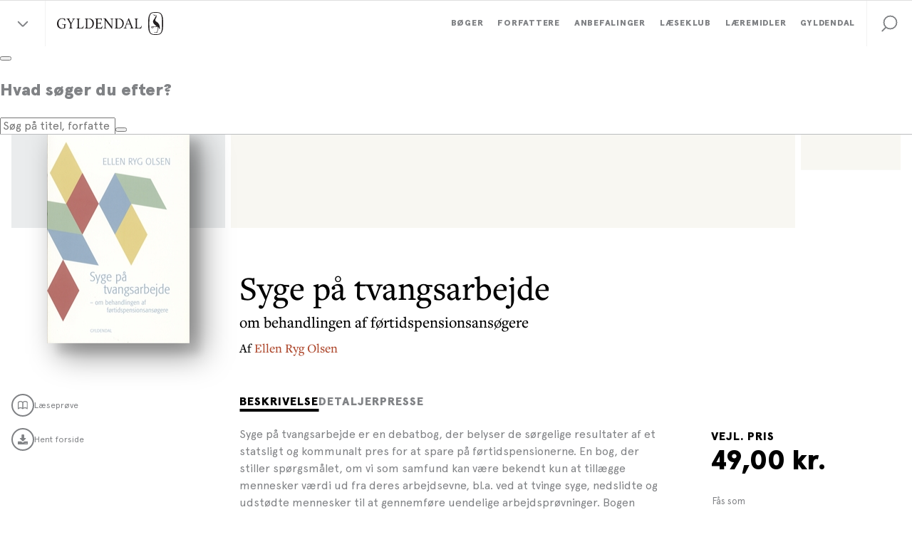

--- FILE ---
content_type: text/html; charset=utf-8
request_url: https://www.gyldendal.dk/produkter/syge-pa-tvangsarbejde-9788702116830
body_size: 26166
content:


<!DOCTYPE html>
<html lang="da">
<head>
    <meta charset="utf-8" />
    <meta content="width=device-width, initial-scale=1.0" name="viewport" />

    <link rel="preconnect" href="https://use.typekit.net/" crossorigin>
    <link rel="preconnect" href="https://www.google-analytics.com" crossorigin>
    <link rel="preconnect" href="https://ssl.google-analytics.com" crossorigin>
    <link rel="preconnect" href="https://policy.app.cookieinformation.com" crossorigin>
    <link rel="preconnect" href="https://www.googletagmanager.com" crossorigin>

    <link rel="preload" href="/dist/styles/assets/fonts/ApercuPro-Black.woff2" as="font" type="font/woff2" crossorigin="anonymous" />
    <link rel="preload" href="/dist/styles/assets/fonts/ApercuPro.woff2" as="font" type="font/woff2" crossorigin="anonymous" />
    <link rel="stylesheet" href="https://use.typekit.net/mji3bcs.css" />
    <link rel="stylesheet" href="https://customer.cludo.com/assets/2045/13498/cludo-search-2025-colors.min.css" type="text/css">

    <script>
        var currentSite = "ClubGyldendalDk";
        var dataLayer = [{"IsLoggedIn":false}];
    </script>

    <link href="/dist/styles/themes/gyldendal-dk/css/styles.css?v=48289B410C8B5AF0A39E2720AC863B2A" rel="stylesheet" />

    
    
    <title>Syge p&#229; tvangsarbejde</title>

    <meta name="description" content="Syge p&#229; tvangsarbejde er en debatbog, der belyser de s&#248;rgelige resultater af et statsligt og kommunalt pres for at spare p&#229; f&#248;rtidspensionerne. En bog, der stiller sp&#248;rgsm&#229;let, om vi som samfund kan v&#230;re bekendt kun at till&#230;gge mennesker v&#230;rdi ud fra deres arbejdsevne, bl.a. ved at tvinge syge, nedslidte og udst&#248;dte mennesker til at gennemf&#248;re uendelige arbejdspr&#248;vninger. Bogen lander s&#229;ledes midt i en igangv&#230;rende debat om det stigende antal mennesker p&#229; overf&#248;rselsindkomst og deres rettigheder og muligheder i dagens Danmark." />

    <link rel="canonical" href="https://www.gyldendal.dk/produkter/syge-pa-tvangsarbejde-9788702116830" />



        <meta name="NumberOfPages" content="164" />
        <meta name="Authors" content="Ellen Ryg Olsen" />
        <meta name="Isbn" content="9788702116830" />
        <meta name="Edition" content="1" />
        <meta name="PublishDate" content="05.12.2011" />
        <meta name="ContactPersonNameLabel" content="" />
        <meta name="EmailLabel" content="" />
        <meta name="PhoneNumberLabel" content="" />
        <meta name="AuthorProfileAndPhotoLabel" content="Ellen Ryg Olsen" />

<link rel="icon" type="image/png" href="/-/media/standard/_gyldendal-dk/logoer/favicon_gyldendal-dk_16x16.png" sizes="16x16"><link rel="icon" type="image/png" href="/-/media/standard/_gyldendal-dk/logoer/favicon_gyldendal-dk_32x32.png" sizes="32x32"><link rel="icon" type="image/png" href="/-/media/standard/_gyldendal-dk/logoer/favicon_gyldendal-dk_96x96.png" sizes="96x96"><link rel="icon" type="image/png" href="/-/media/standard/_gyldendal-dk/logoer/favicon_gyldendal-dk_160x160.png" sizes="160x160"><link rel="icon" type="image/png" href="/-/media/standard/_gyldendal-dk/logoer/favicon_gyldendal-dk_196x196.png" sizes="196x196"><link rel="apple-touch-icon" sizes="57x57" href="/-/media/standard/_gyldendal-dk/logoer/apple-device-icon_gyldendal-dk_57x57.png" /><link rel="apple-touch-icon" sizes="60x60" href="/-/media/standard/_gyldendal-dk/logoer/apple-device-icon_gyldendal-dk_60x60.png" /><link rel="apple-touch-icon" sizes="72x72" href="/-/media/standard/_gyldendal-dk/logoer/apple-device-icon_gyldendal-dk_72x72.png" /><link rel="apple-touch-icon" sizes="76x76" href="/-/media/standard/_gyldendal-dk/logoer/apple-device-icon_gyldendal-dk_76x76.png" /><link rel="apple-touch-icon" sizes="114x114" href="/-/media/standard/_gyldendal-dk/logoer/apple-device-icon_gyldendal-dk_114x114.png" /><link rel="apple-touch-icon" sizes="120x120" href="/-/media/standard/_gyldendal-dk/logoer/apple-device-icon_gyldendal-dk_120x120.png" /><link rel="apple-touch-icon" sizes="144x144" href="/-/media/standard/_gyldendal-dk/logoer/apple-device-icon_gyldendal-dk_144x144.png" /><link rel="apple-touch-icon" sizes="152x152" href="/-/media/standard/_gyldendal-dk/logoer/apple-device-icon_gyldendal-dk_152x152.png" /><link rel="apple-touch-icon" sizes="180x180" href="/-/media/standard/_gyldendal-dk/logoer/apple-device-icon_gyldendal-dk_180x180.png" /><link rel="shortcut icon" href="/-/media/standard/_gyldendal-dk/logoer/favicon_gyldendal-dk_16x16.png" /><meta name="msapplication-TileImage" content="/-/media/standard/_gyldendal-dk/logoer/ms-app-icon_gyldendal-dk_144x144.png" />
    <meta property="og:title" content="Syge p&#229; tvangsarbejde" />
    <meta property="og:image" content="https://multimediaserver.gyldendal.dk/GyldendalDk/CoverFace/W200/9788702116830" />
    <meta property="og:description" content="Syge p&#229; tvangsarbejde er en debatbog, der belyser de s&#248;rgelige resultater af et statsligt og kommunalt pres for at spare p&#229; f&#248;rtidspensionerne. En bog, der stiller sp&#248;rgsm&#229;let, om vi som samfund kan v&#230;re bekendt kun at till&#230;gge mennesker v&#230;rdi ud fra deres arbejdsevne, bl.a. ved at tvinge syge, nedslidte og udst&#248;dte mennesker til at gennemf&#248;re uendelige arbejdspr&#248;vninger. Bogen lander s&#229;ledes midt i en igangv&#230;rende debat om det stigende antal mennesker p&#229; overf&#248;rselsindkomst og deres rettigheder og muligheder i dagens Danmark." />
    <meta property="og:url" content="https://www.gyldendal.dk/produkter/syge-pa-tvangsarbejde-9788702116830" />

    <meta name="google-site-verification" content="Z-wd1LnCzZHeudv9ihFEqIINUYTy_chEd0XRLJu-e8w" />

<!-- Google Tag Manager -->
<script>(function(w,d,s,l,i){w[l]=w[l]||[];w[l].push({'gtm.start':
new Date().getTime(),event:'gtm.js'});var f=d.getElementsByTagName(s)[0],
j=d.createElement(s),dl=l!='dataLayer'?'&l='+l:'';j.async=true;j.src=
'https://www.googletagmanager.com/gtm.js?id='+i+dl;f.parentNode.insertBefore(j,f);
})(window,document,'script','dataLayer','GTM-5F7MS8');</script>
<!-- End Google Tag Manager -->

<script>!function(e,t,a){var c,n=e.getElementsByTagName(t)[0];e.getElementById("lf-"+a)||((c=e.createElement(t)).id="lf-"+a,c.async=!0,c.src="https://popup.leadfamly.com/script/0a94dc9c000b6961355f0caa5de32ed0/popup.min.js",n.parentNode.insertBefore(c,n))}(document,"script","0a94dc9c000b6961355f0caa5de32ed0");</script>


<!-- Start of async iPaper Display API script -->
<script async>
(function(i,P,a,p,e,r){
if(i.getElementById(a=a+'-'+e))return;
r=i.querySelector(P).parentNode.appendChild(i.createElement(P));
r.id=a;r.async=1;r.src=p+'/'+e})
(window.document,'script','ipaper-display-api','https://display.ipaper.io/api/v2','MTY6MmRhMzNkODctMDEwMy00YjI1LWIyZTUtYjRkYTAyNTc4YTgz');
</script>
<!-- End of async iPaper Display API script -->

<!-- Start of Async iPaper Lead generation Code -->
<script>
(function(i,P,a,p,e,r){
var d=i.document,l=i.location,o=l.origin||(l.protocol+'//'+l.hostname),b=o+l.pathname+l.search;
if(d.getElementById(a=a+'-'+e))return;
r=d.querySelector(P).parentNode.appendChild(d.createElement(P));
r.id=a;r.async=1;r.src=p+(+new Date)+'/'+e+'.js'+'?iper='+encodeURIComponent(b)})
(window,'script','ipaper-embeds','https://embeds.ipaper.io/v2/','MTYtMzc1OS0zOTI5');
</script>
<!-- End of Async iPaper Lead generation Code -->
    


</head>
<body class="header-static ClubGyldendalDk ">
    
    <!-- TrustBox script --> <script type="text/javascript" src="//widget.trustpilot.com/bootstrap/v5/tp.widget.bootstrap.min.js" async></script> <!-- End TrustBox script -->

<script>!function(e,t,a){var c,n=e.getElementsByTagName(t)[0];e.getElementById("lf-"+a)||((c=e.createElement(t)).id="lf-"+a,c.async=!0,c.src="https://popup.campaign.playable.com/script/0a94dc9c000b6961355f0caa5de32ed0/popup.min.js",n.parentNode.insertBefore(c,n))}(document,"script","0a94dc9c000b6961355f0caa5de32ed0");</script>

    <div id="main-container">
        <header class="header-static">
            
            <div id="react_0HNIQUD6H2UR8"><div class="navigation-wrapper"><div class="navigation-global-sites-wrapper"><div class="rah-static rah-static--height-zero accordion-rah-content" style="height:0;overflow:hidden" aria-hidden="true"><div class="navigation-global-sites-rah"><div class="navigation-global-sites"><a class="navigation-global-sites__logo-link"><img class="navigation-global-sites__logo" src="/-/media/standard/_gyldendal-dk/logoer/gyldendal_logo_sort_svg.svg" alt="Gyldendals Forlag" loading="lazy"/></a><div class="navigation-global-sites__rich-text content-rich-text"><p style="text-align: center;"><strong>Gyldendal-gruppen arbejder for at oplyse, inspirere og underholde gennem litteratur og l&aelig;remidler. Bes&oslash;g vores forskellige enheder her:</strong></p></div><div class="navigation-global-sites__site-list-wrapper"><div class="navigation-global-sites__site-list"><div class="navigation-global-sites__site-item"><a class="navigation-global-sites__site-link" href="https://gyldendal-uddannelse.dk/" target="_blank"><img class="navigation-global-sites__logo" src="/-/media/standard/_gyldendal-dk/logoer/logo_gyldendal_uddannelse_1.png" alt="Gyldendal Uddannelse" loading="lazy"/></a></div><div class="navigation-global-sites__site-item"><a class="navigation-global-sites__site-link" href="/laeseklub" target=""><img class="navigation-global-sites__logo" src="/-/media/standard/_gyldendal-dk/logoer/gd-laeseklub_logo-site.png" alt="Gyldendal Læseklub" loading="lazy"/></a></div><div class="navigation-global-sites__site-item"><a class="navigation-global-sites__site-link" href="https://studybox.dk/" target="_blank"><img class="navigation-global-sites__logo" src="/-/media/standard/_gyldendal-dk/logoer/logo_studybox.svg" alt="Studybox" loading="lazy"/></a></div><div class="navigation-global-sites__site-item"><a class="navigation-global-sites__site-link" href="https://gyldendal-elearning.dk" target="_blank"><img class="navigation-global-sites__logo" src="/-/media/standard/_gyldendal-dk/logoer/g_e-learning_rgb.png" alt="Gyldendal Elearning" loading="lazy"/></a></div><div class="navigation-global-sites__site-item"><a class="navigation-global-sites__site-link" href="https://systime.dk/" target="_blank"><img class="navigation-global-sites__logo" src="/-/media/standard/_gyldendal-dk/logoer/logo_systime.png" alt="Systime" loading="lazy"/></a></div><div class="navigation-global-sites__site-item"><a class="navigation-global-sites__site-link" href="https://hansreitzel.dk/" target="_blank"><img class="navigation-global-sites__logo" src="/-/media/standard/_gyldendal-dk/logoer/logo_hans_reitzel.svg" alt="Hans Reitzel" loading="lazy"/></a></div><div class="navigation-global-sites__site-item"><a class="navigation-global-sites__site-link" href="https://munksgaard.dk/" target="_blank"><img class="navigation-global-sites__logo" src="/-/media/standard/_gyldendal-dk/logoer/logo_munksgaard.svg" alt="Munksgaard" loading="lazy"/></a></div><div class="navigation-global-sites__site-item"><a class="navigation-global-sites__site-link" href="https://mentordanmark.dk" target="_blank"><img class="navigation-global-sites__logo" src="/-/media/standard/_gyldendal-dk/logoer/logo_mentordanmark_new.png" alt="MentorDanmark" loading="lazy"/></a></div></div></div></div></div></div></div><nav class="navigation" role="navigation" aria-label="navigation"><div class="navigation__inner"><button class="navigation-burger-button" type="button"><div class="navigation-burger-button__icon"><span></span><span></span><span></span></div></button><div class="navigation-site-logo"><button class="navigation-global-sites-button reset-button" type="button"><span></span><span></span></button><a class="navigation-site-logo__link" href="/"><img class="navigation-site-logo__img" src="/-/media/standard/_gyldendal-dk/logoer/gyldendal_logo_sort_svg.svg" alt="Gyldendals Forlag"/></a></div><div class="navigation-search navigation-search--mobile"><button class="navigation-search__link" role="button" title="Søg" tabindex="0" style="cursor:pointer;background-color:transparent;border:none"><svg viewBox="0 0 32 32" class="icon icon-32_search" preserveAspectRatio="xMidYMid"><use xmlns:xlink="http://www.w3.org/1999/xlink" xlink:href="#32_search"></use></svg></button></div><div class="navigation-links"><div class="navigation-search navigation-search--desktop"><button class="navigation-search__link" role="button" title="Søg" tabindex="0" style="cursor:pointer;background-color:transparent;border:none"><svg viewBox="0 0 32 32" class="icon icon-32_search" preserveAspectRatio="xMidYMid"><use xmlns:xlink="http://www.w3.org/1999/xlink" xlink:href="#32_search"></use></svg></button></div><div class="navigation-primary-links-wrapper"><ul class="navigation-primary-links"><li class="navigation-primary-links__list-item"><div class="navigation-dropdown"><div class="navigation-dropdown__togglewrap"><a href="/boeger" class="navigation-primary-links__link navigation-dropdown__link reset-a"><div class="navigation-primary-links__link-inner"><span>Bøger</span><div class="navigation-dropdown__indicator"><svg viewBox="0 0 32 32" class="icon icon-icon_16_arrow-down" preserveAspectRatio="xMidYMid"><use xmlns:xlink="http://www.w3.org/1999/xlink" xlink:href="#icon_16_arrow-down"></use></svg></div></div></a></div><div style="height:0;overflow:hidden" aria-hidden="true" class="rah-static rah-static--height-zero"><div><div class="navigation-dropdown__dropdown-wrapper"><div class="navigation-dropdown__dropdown"><div class="navigation-dropdown__section navigation-dropdown__section--spot"><div class="navigation-dropdown__section-header"><a class="navigation-dropdown__section-link" href="/anbefalinger/nyhedskatalog" target="">Nye udgivelser <svg viewBox="0 0 32 32" class="icon icon-icon_16_arrow-right-bold" preserveAspectRatio="xMidYMid"><use xmlns:xlink="http://www.w3.org/1999/xlink" xlink:href="#icon_16_arrow-right-bold"></use></svg></a></div><div class="navigation-spot"><div class="navigation-spot__content"><a href="/anbefalinger/nyhedskatalog" target=""><img src="/-/media/standard/_gyldendal-dk/grafik/magasiner/nyhedskatalog-feb-maj-2026.jpg?w=650" srcSet="
            /-/media/standard/_gyldendal-dk/grafik/magasiner/nyhedskatalog-feb-maj-2026.jpg?w=480 480w,
            /-/media/standard/_gyldendal-dk/grafik/magasiner/nyhedskatalog-feb-maj-2026.jpg?w=720 720w
        , 
            /-/media/standard/_gyldendal-dk/grafik/magasiner/nyhedskatalog-feb-maj-2026.jpg?w=550 550w,
            /-/media/standard/_gyldendal-dk/grafik/magasiner/nyhedskatalog-feb-maj-2026.jpg?w=825 825w
        , 
            /-/media/standard/_gyldendal-dk/grafik/magasiner/nyhedskatalog-feb-maj-2026.jpg?w=600 600w,
            /-/media/standard/_gyldendal-dk/grafik/magasiner/nyhedskatalog-feb-maj-2026.jpg?w=900 900w
        , 
            /-/media/standard/_gyldendal-dk/grafik/magasiner/nyhedskatalog-feb-maj-2026.jpg?w=650 650w,
            /-/media/standard/_gyldendal-dk/grafik/magasiner/nyhedskatalog-feb-maj-2026.jpg?w=975 975w
        " class="navigation-spot__img" alt="Nyhedskatalog" title="" sizes="(max-width: 1366px) calc((100vw - 64px) / 2), 650px" loading="lazy"/></a></div></div></div><div class="navigation-dropdown__section"><div class="navigation-dropdown__section-header"><a class="navigation-dropdown__section-link" href="/boeger">Bøger<svg viewBox="0 0 32 32" class="icon icon-icon_16_arrow-right-bold" preserveAspectRatio="xMidYMid"><use xmlns:xlink="http://www.w3.org/1999/xlink" xlink:href="#icon_16_arrow-right-bold"></use></svg></a></div><div class="navigation-list-wrapper" style="min-height:588px"><ul class="navigation-list"><li class="navigation-item level-0"><a class="navigation-item__link" href="/boeger/nyheder"><span>Nyheder</span></a></li><li class="navigation-item level-0"><a class="navigation-item__link" href="/boeger/kommende-boeger"><span>Kommende bøger</span></a></li><li class="navigation-item level-0"><a class="navigation-item__link" href="/boeger/bestsellere"><span>Bestsellere</span></a></li><li class="navigation-item level-0"><a class="navigation-item__link" href="/gaver" target=""><span>Gaveidéer</span></a></li><li class="navigation-item level-0"><div class="navigation-item__divider"><span>Skønlitteratur</span></div></li><li class="navigation-item level-0"><a class="navigation-item__link" href="/boeger/romaner"><span>Romaner</span></a></li><li class="navigation-item level-0"><a class="navigation-item__link" href="/boeger/underholdningslitteratur"><span>Underholdningslitteratur</span></a></li><li class="navigation-item level-0"><a class="navigation-item__link" href="/boeger/krimi"><span>Krimi </span></a></li><li class="navigation-item level-0"><a class="navigation-item__link" href="/boeger/klassikere"><span>Klassikere</span></a></li><li class="navigation-item level-0"><a class="navigation-item__link" href="/boeger/digte"><span>Digte</span></a></li><li class="navigation-item level-0"><a class="navigation-item__link" href="/boeger/noveller"><span>Noveller</span></a></li><li class="navigation-item level-0"><a class="navigation-item__link" href="/boeger/boerneboeger"><span>Børnebøger</span></a></li><li class="navigation-item level-0"><a class="navigation-item__link" href="/boeger/ungdomsboeger"><span>Ungdomsbøger</span></a></li><li class="navigation-item level-0"><a class="navigation-item__link" href="/boeger/romantik-og-erotik"><span>Romantik og erotik</span></a></li><li class="navigation-item level-0"><a class="navigation-item__link" href="/boeger/skala-serien"><span>Skala serien</span></a></li><li class="navigation-item level-0"><div class="navigation-item__divider"><span>Faglitteratur</span></div></li><li class="navigation-item level-0"><a class="navigation-item__link" href="/boeger/biografier"><span>Biografier</span></a></li><li class="navigation-item level-0"><a class="navigation-item__link" href="/boeger/historie"><span>Historie</span></a></li><li class="navigation-item level-0"><a class="navigation-item__link" href="/boeger/samfund-og-politik"><span>Samfund og politik</span></a></li><li class="navigation-item level-0"><a class="navigation-item__link" href="/boeger/kogeboeger"><span>Kogebøger</span></a></li><li class="navigation-item level-0"><a class="navigation-item__link" href="/boeger/sundhed-og-motion"><span>Sport, sundhed og motion</span></a></li><li class="navigation-item level-0"><a class="navigation-item__link" href="/boeger/spiritualitet"><span>Spiritualitet</span></a></li><li class="navigation-item level-0"><a class="navigation-item__link" href="/boeger/business"><span>Business</span></a></li><li class="navigation-item level-0"><a class="navigation-item__link" href="/boeger/kunst-kultur-og-design"><span>Kunst, kultur og design</span></a></li><li class="navigation-item level-0"><a class="navigation-item__link" href="/boeger/haveboeger"><span>Havebøger</span></a></li><li class="navigation-item level-0"><a class="navigation-item__link" href="/boeger/hobby-og-haandarbejde"><span>Hobby og håndarbejde</span></a></li><li class="navigation-item level-0"><a class="navigation-item__link" href="/boeger/natur-og-videnskab"><span>Natur, videnskab og populærvidenskab</span></a></li><li class="navigation-item level-0"><a class="navigation-item__link" href="/boeger/royal-laesning"><span>Kongehuset og de royale</span></a></li></ul></div></div></div></div></div></div></div></li><li class="navigation-primary-links__list-item"><a class="navigation-primary-links__link reset-a" href="/forfattere"><div class="navigation-primary-links__link-inner"><span>Forfattere</span></div></a></li><li class="navigation-primary-links__list-item"><div class="navigation-dropdown"><div class="navigation-dropdown__togglewrap"><a href="/anbefalinger" class="navigation-primary-links__link navigation-dropdown__link reset-a"><div class="navigation-primary-links__link-inner"><span>Anbefalinger</span><div class="navigation-dropdown__indicator"><svg viewBox="0 0 32 32" class="icon icon-icon_16_arrow-down" preserveAspectRatio="xMidYMid"><use xmlns:xlink="http://www.w3.org/1999/xlink" xlink:href="#icon_16_arrow-down"></use></svg></div></div></a></div><div style="height:0;overflow:hidden" aria-hidden="true" class="rah-static rah-static--height-zero"><div><div class="navigation-dropdown__dropdown-wrapper"><div class="navigation-dropdown__dropdown"><div class="navigation-dropdown__section navigation-dropdown__section--spot"><div class="navigation-dropdown__section-header"><a class="navigation-dropdown__section-link" href="/anbefalinger/magasin-fortaellinger" target="">Få inspiration til din næste læseoplevelse<svg viewBox="0 0 32 32" class="icon icon-icon_16_arrow-right-bold" preserveAspectRatio="xMidYMid"><use xmlns:xlink="http://www.w3.org/1999/xlink" xlink:href="#icon_16_arrow-right-bold"></use></svg></a></div><div class="navigation-spot"><div class="navigation-spot__content"><a href="/anbefalinger/magasin-fortaellinger" target=""><img src="/-/media/standard/_gyldendal-dk/grafik/magasiner/fortaellinger-magasin-efteraar-2025.jpg?w=650" srcSet="
            /-/media/standard/_gyldendal-dk/grafik/magasiner/fortaellinger-magasin-efteraar-2025.jpg?w=480 480w,
            /-/media/standard/_gyldendal-dk/grafik/magasiner/fortaellinger-magasin-efteraar-2025.jpg?w=720 720w
        , 
            /-/media/standard/_gyldendal-dk/grafik/magasiner/fortaellinger-magasin-efteraar-2025.jpg?w=550 550w,
            /-/media/standard/_gyldendal-dk/grafik/magasiner/fortaellinger-magasin-efteraar-2025.jpg?w=825 825w
        , 
            /-/media/standard/_gyldendal-dk/grafik/magasiner/fortaellinger-magasin-efteraar-2025.jpg?w=600 600w,
            /-/media/standard/_gyldendal-dk/grafik/magasiner/fortaellinger-magasin-efteraar-2025.jpg?w=900 900w
        , 
            /-/media/standard/_gyldendal-dk/grafik/magasiner/fortaellinger-magasin-efteraar-2025.jpg?w=650 650w,
            /-/media/standard/_gyldendal-dk/grafik/magasiner/fortaellinger-magasin-efteraar-2025.jpg?w=975 975w
        " class="navigation-spot__img" alt="Fortællinger" title="" sizes="(max-width: 1366px) calc((100vw - 64px) / 2), 650px" loading="lazy"/></a></div></div></div><div class="navigation-dropdown__section"><div class="navigation-dropdown__section-header"><a class="navigation-dropdown__section-link" href="/anbefalinger">Anbefalinger<svg viewBox="0 0 32 32" class="icon icon-icon_16_arrow-right-bold" preserveAspectRatio="xMidYMid"><use xmlns:xlink="http://www.w3.org/1999/xlink" xlink:href="#icon_16_arrow-right-bold"></use></svg></a></div><div class="navigation-list-wrapper" style="min-height:378px"><ul class="navigation-list"><li class="navigation-item level-0"><div class="navigation-item__divider"><span>Artikler og interviews</span></div></li><li class="navigation-item level-0"><a class="navigation-item__link" href="/anbefalinger/artikler"><span>Artikler</span></a></li><li class="navigation-item level-0"><a class="navigation-item__link" href="/anbefalinger/uddrag"><span>Læs et uddrag</span></a></li><li class="navigation-item level-0"><a class="navigation-item__link" href="/anbefalinger/interviews"><span>Forfatterinterviews</span></a></li><li class="navigation-item level-0"><a class="navigation-item__link" href="/anbefalinger/boganbefalinger"><span>Boganbefalinger</span></a></li><li class="navigation-item level-0"><div class="navigation-item__divider"><span>Flere anbefalinger</span></div></li><li class="navigation-item level-0"><a class="navigation-item__link" href="/anbefalinger/quiz-og-test"><span>Test din viden om bøger</span></a></li><li class="navigation-item level-0"><a class="navigation-item__link" href="/anbefalinger/kend-dine-klassikere"><span>Kend dine klassikere</span></a></li><li class="navigation-item level-0"><a class="navigation-item__link" href="/anbefalinger/prisvindende-litteratur"><span>Prisvindende litteratur</span></a></li><li class="navigation-item level-0"><a class="navigation-item__link" href="/anbefalinger/podcasts/bogstaveligt-talt-litteraturprogram" target=""><span>Bogstaveligt talt podcast</span></a></li><li class="navigation-item level-0"><a class="navigation-item__link" href="https://stream.gyldendal.dk/" target="_blank"><span>Gyldendal Stream</span></a></li><li class="navigation-item level-0"><div class="navigation-item__divider"><span>Magasiner</span></div></li><li class="navigation-item level-0"><a class="navigation-item__link" href="/anbefalinger/nyhedskatalog" target=""><span>Nyhedskatalog</span></a></li><li class="navigation-item level-0"><a class="navigation-item__link" href="/anbefalinger/magasin-fortaellinger"><span>Magasinet Fortællinger</span></a></li><li class="navigation-item level-0"><a class="navigation-item__link" href="/anbefalinger/magasin-boernefortaellinger"><span>Magasinet Børnefortællinger</span></a></li><li class="navigation-item level-0"><div class="navigation-item__divider"><span>Events</span></div></li><li class="navigation-item level-0"><a class="navigation-item__link" href="/events" target=""><span>Forfatterevents</span></a></li></ul></div></div></div></div></div></div></div></li><li class="navigation-primary-links__list-item"><div class="navigation-dropdown"><div class="navigation-dropdown__togglewrap"><a href="/laeseklub" class="navigation-primary-links__link navigation-dropdown__link reset-a"><div class="navigation-primary-links__link-inner"><span>Læseklub</span><div class="navigation-dropdown__indicator"><svg viewBox="0 0 32 32" class="icon icon-icon_16_arrow-down" preserveAspectRatio="xMidYMid"><use xmlns:xlink="http://www.w3.org/1999/xlink" xlink:href="#icon_16_arrow-down"></use></svg></div></div></a></div><div style="height:0;overflow:hidden" aria-hidden="true" class="rah-static rah-static--height-zero"><div><div class="navigation-dropdown__dropdown-wrapper"><div class="navigation-dropdown__dropdown"><div class="navigation-dropdown__section navigation-dropdown__section--spot"><div class="navigation-dropdown__section-header"><a class="navigation-dropdown__section-link" href="/Laeseklub" target="">Velkommen til Gyldendals Læseklub<svg viewBox="0 0 32 32" class="icon icon-icon_16_arrow-right-bold" preserveAspectRatio="xMidYMid"><use xmlns:xlink="http://www.w3.org/1999/xlink" xlink:href="#icon_16_arrow-right-bold"></use></svg></a></div><div class="navigation-spot"><div class="navigation-spot__content"><a href="/Laeseklub" target=""><img src="/-/media/standard/laeseklub/tilmeld_nyhedsbrev_600x400.jpg?w=650" srcSet="
            /-/media/standard/laeseklub/tilmeld_nyhedsbrev_600x400.jpg?w=480 480w,
            /-/media/standard/laeseklub/tilmeld_nyhedsbrev_600x400.jpg?w=720 720w
        , 
            /-/media/standard/laeseklub/tilmeld_nyhedsbrev_600x400.jpg?w=550 550w,
            /-/media/standard/laeseklub/tilmeld_nyhedsbrev_600x400.jpg?w=825 825w
        , 
            /-/media/standard/laeseklub/tilmeld_nyhedsbrev_600x400.jpg?w=600 600w,
            /-/media/standard/laeseklub/tilmeld_nyhedsbrev_600x400.jpg?w=900 900w
        , 
            /-/media/standard/laeseklub/tilmeld_nyhedsbrev_600x400.jpg?w=650 650w,
            /-/media/standard/laeseklub/tilmeld_nyhedsbrev_600x400.jpg?w=975 975w
        " class="navigation-spot__img" alt="" title="" sizes="(max-width: 1366px) calc((100vw - 64px) / 2), 650px" loading="lazy"/></a></div></div></div><div class="navigation-dropdown__section"><div class="navigation-dropdown__section-header"><a class="navigation-dropdown__section-link" href="/laeseklub">Læseklub<svg viewBox="0 0 32 32" class="icon icon-icon_16_arrow-right-bold" preserveAspectRatio="xMidYMid"><use xmlns:xlink="http://www.w3.org/1999/xlink" xlink:href="#icon_16_arrow-right-bold"></use></svg></a></div><div class="navigation-list-wrapper" style="min-height:84px"><ul class="navigation-list"><li class="navigation-item level-0"><a class="navigation-item__link" href="/Laeseklub" target=""><span>Om Gyldendals Læseklub</span></a></li><li class="navigation-item level-0"><a class="navigation-item__link" href="/laeseklub/laeseklubbens-tilbud"><span>Aktuelle tilbud og fordele</span></a></li><li class="navigation-item level-0"><a class="navigation-item__link" href="/laeseklub/tilmeld-laeseklubbens-nyhedsbrev"><span>Bliv medlem af Læseklubben</span></a></li><li class="navigation-item level-0"><a class="navigation-item__link" href="/laeseklub/inspiration-til-din-laesekreds"><span>Inspiration til din læsekreds</span></a></li></ul></div></div></div></div></div></div></div></li><li class="navigation-primary-links__list-item"><a class="navigation-primary-links__link reset-a" href="/laeremidler"><div class="navigation-primary-links__link-inner"><span>Læremidler</span></div></a></li><li class="navigation-primary-links__list-item"><div class="navigation-dropdown"><div class="navigation-dropdown__togglewrap"><a href="/gyldendal" class="navigation-primary-links__link navigation-dropdown__link reset-a"><div class="navigation-primary-links__link-inner"><span>Gyldendal</span><div class="navigation-dropdown__indicator"><svg viewBox="0 0 32 32" class="icon icon-icon_16_arrow-down" preserveAspectRatio="xMidYMid"><use xmlns:xlink="http://www.w3.org/1999/xlink" xlink:href="#icon_16_arrow-down"></use></svg></div></div></a></div><div style="height:0;overflow:hidden" aria-hidden="true" class="rah-static rah-static--height-zero"><div><div class="navigation-dropdown__dropdown-wrapper"><div class="navigation-dropdown__dropdown"><div class="navigation-dropdown__section navigation-dropdown__section--spot"><div class="navigation-dropdown__section-header"><a class="navigation-dropdown__section-link" href="/laes" target="">Skab læseglæde<svg viewBox="0 0 32 32" class="icon icon-icon_16_arrow-right-bold" preserveAspectRatio="xMidYMid"><use xmlns:xlink="http://www.w3.org/1999/xlink" xlink:href="#icon_16_arrow-right-bold"></use></svg></a></div><div class="navigation-spot"><div class="navigation-spot__content"><a href="/laes" target=""><img src="/-/media/standard/_gyldendal-dk/kategorisider/laes/gyldendal-laes-teaser.jpg?w=650" srcSet="
            /-/media/standard/_gyldendal-dk/kategorisider/laes/gyldendal-laes-teaser.jpg?w=480 480w,
            /-/media/standard/_gyldendal-dk/kategorisider/laes/gyldendal-laes-teaser.jpg?w=720 720w
        , 
            /-/media/standard/_gyldendal-dk/kategorisider/laes/gyldendal-laes-teaser.jpg?w=550 550w,
            /-/media/standard/_gyldendal-dk/kategorisider/laes/gyldendal-laes-teaser.jpg?w=825 825w
        , 
            /-/media/standard/_gyldendal-dk/kategorisider/laes/gyldendal-laes-teaser.jpg?w=600 600w,
            /-/media/standard/_gyldendal-dk/kategorisider/laes/gyldendal-laes-teaser.jpg?w=900 900w
        , 
            /-/media/standard/_gyldendal-dk/kategorisider/laes/gyldendal-laes-teaser.jpg?w=650 650w,
            /-/media/standard/_gyldendal-dk/kategorisider/laes/gyldendal-laes-teaser.jpg?w=975 975w
        " class="navigation-spot__img" alt="Læsning" title="" sizes="(max-width: 1366px) calc((100vw - 64px) / 2), 650px" loading="lazy"/></a></div></div></div><div class="navigation-dropdown__section"><div class="navigation-dropdown__section-header"><a class="navigation-dropdown__section-link" href="/gyldendal">Gyldendal<svg viewBox="0 0 32 32" class="icon icon-icon_16_arrow-right-bold" preserveAspectRatio="xMidYMid"><use xmlns:xlink="http://www.w3.org/1999/xlink" xlink:href="#icon_16_arrow-right-bold"></use></svg></a></div><div class="navigation-list-wrapper" style="min-height:462px"><ul class="navigation-list"><li class="navigation-item level-0"><div class="navigation-item__divider"><span>Kontakt forlaget</span></div></li><li class="navigation-item level-0"><a class="navigation-item__link" href="/gyldendal/kontakt"><span>Kontakt os</span></a></li><li class="navigation-item level-0"><a class="navigation-item__link" href="/gyldendal/indsend-manuskript"><span>Indsend manuskript</span></a></li><li class="navigation-item level-0"><a class="navigation-item__link" href="/gyldendal/karriere-i-gyldendal"><span>Job i Gyldendal</span></a></li><li class="navigation-item level-0"><div class="navigation-item__divider"><span>Presse</span></div></li><li class="navigation-item level-0"><a class="navigation-item__link" href="/gyldendal/presseservice"><span>Find pressemateriale</span></a></li><li class="navigation-item level-0"><a class="navigation-item__link" href="/gyldendal/presseservice/kontakt-presse" target=""><span>Kontakt presse</span></a></li><li class="navigation-item level-0"><div class="navigation-item__divider"><span>Om forlaget</span></div></li><li class="navigation-item level-0"><a class="navigation-item__link" href="/gyldendal/moed-redaktionerne"><span>Mød redaktionerne</span></a></li><li class="navigation-item level-0"><a class="navigation-item__link" href="https://www.gyldendalgroupagency.dk/" target="_blank"><span>Gyldendal Group Agency</span></a></li><li class="navigation-item level-0"><a class="navigation-item__link" href="/gyldendal/salg-marketing-og-presse"><span>Salg, Marketing og Presse</span></a></li><li class="navigation-item level-0"><div class="navigation-item__divider"><span>Tæt på forlaget</span></div></li><li class="navigation-item level-0"><a class="navigation-item__link" href="/gyldendal/nyt-fra-gyldendal"><span>Nyt fra Gyldendal</span></a></li><li class="navigation-item level-0"><a class="navigation-item__link" href="/laes" target=""><span>Skab læseglæde</span></a></li><li class="navigation-item level-0"><a class="navigation-item__link" href="/nyhedsbrev" target=""><span>Nyhedsbreve</span></a></li><li class="navigation-item level-0"><div class="navigation-item__divider"><span>Gyldendal-gruppen</span></div></li><li class="navigation-item level-0"><a class="navigation-item__link" href="/gyldendal/om-gyldendal-gruppen"><span>Om Gyldendal-gruppen</span></a></li><li class="navigation-item level-0"><a class="navigation-item__link" href="/gyldendal/samfundsansvar"><span>Samfundsansvar</span></a></li><li class="navigation-item level-0"><a class="navigation-item__link" href="/gyldendal/principper-for-ytringsfrihed"><span>Principper for ytringsfrihed</span></a></li><li class="navigation-item level-0"><a class="navigation-item__link" href="https://royaltyportal.gyldendal.dk/" target="_blank"><span>Royaltysite</span></a></li><li class="navigation-item level-0"><a class="navigation-item__link" href="https://ir.gyldendal.dk/da" target="_blank"><span>Investor</span></a></li></ul></div></div></div></div></div></div></div></li></ul></div></div></div><div class="cludo-nav-search" id="cludo-nav-search" aria-hidden="true"><button class="cludo-nav-search__close" aria-label="Luk overlay"><span></span><span></span></button><div class="cludo-nav-search__inner"><h2>Hvad søger du efter?</h2><form class="cludo-nav-search__form" role="search" action="javascript:void(0)"><input type="search" class="cludo-nav-search__input" title="Søg på titel, forfatter eller emne" name="searchrequest" autoComplete="off" placeholder="Søg på titel, forfatter eller emne" aria-autocomplete="list" aria-haspopup="true" aria-expanded="false"/><button type="submit" title="Søg her" class="cludo-nav-search__button" aria-label="Søg her"></button></form></div><div class="cludo-nav-search__suggestions"><div class="cludo-nav-search__suggestions-container"></div></div></div></nav></div></div><script type='application/json' data-react-setup>{"component":"GBK.views.Navigation","domId":"react_0HNIQUD6H2UR8","props":{"contextModel":{"navigationPrimaryLinksConfig":{"links":[{"type":"submenu","label":"Bøger","url":"/boeger","spotContent":{"url":"/anbefalinger/nyhedskatalog","target":"","label":"Nye udgivelser ","imgTitle":"","imgAlt":"Nyhedskatalog","imgSrc":"/-/media/standard/_gyldendal-dk/grafik/magasiner/nyhedskatalog-feb-maj-2026.jpg"},"links":[{"type":"link","label":"Nyheder","url":"/boeger/nyheder"},{"type":"link","label":"Kommende bøger","url":"/boeger/kommende-boeger"},{"type":"link","label":"Bestsellere","url":"/boeger/bestsellere"},{"type":"link","label":"Gaveidéer","url":"/gaver","target":""},{"type":"divider","label":"Skønlitteratur","url":"/gyldendal/skoenlitteratur","target":""},{"type":"link","label":"Romaner","url":"/boeger/romaner"},{"type":"link","label":"Underholdningslitteratur","url":"/boeger/underholdningslitteratur"},{"type":"link","label":"Krimi ","url":"/boeger/krimi"},{"type":"link","label":"Klassikere","url":"/boeger/klassikere"},{"type":"link","label":"Digte","url":"/boeger/digte"},{"type":"link","label":"Noveller","url":"/boeger/noveller"},{"type":"link","label":"Børnebøger","url":"/boeger/boerneboeger","links":[{"type":"link","label":"Litteraturguides","url":"/boeger/boerneboeger/litteraturguides"}]},{"type":"link","label":"Ungdomsbøger","url":"/boeger/ungdomsboeger","links":[{"type":"link","label":"Ungdomsfantasy","url":"/boeger/ungdomsboeger/ungdomsfantasy"},{"type":"link","label":"Dystopi","url":"/boeger/ungdomsboeger/dystopi"},{"type":"link","label":"Romance for unge","url":"/boeger/ungdomsboeger/romance-for-unge"},{"type":"link","label":"Diversitet og ungdom","url":"/boeger/ungdomsboeger/diversitet-og-ungdom"},{"type":"link","label":"Young adult","url":"/boeger/ungdomsboeger/young-adult"}]},{"type":"link","label":"Romantik og erotik","url":"/boeger/romantik-og-erotik","links":[{"type":"link","label":"Historisk romance","url":"/boeger/romantik-og-erotik/historisk-romance"},{"type":"link","label":"Romantiske komedier","url":"/boeger/romantik-og-erotik/romantiske-komedier"},{"type":"link","label":"Erotisk fiktion","url":"/boeger/romantik-og-erotik/erotisk-fiktion"},{"type":"link","label":"Romantisk krimi","url":"/boeger/romantik-og-erotik/romantisk-krimi"},{"type":"link","label":"Alle bøger fra Flamingo","url":"/boeger/romantik-og-erotik/alle-boeger-fra-flamingo"},{"type":"link","label":"Forfattere","url":"/boeger/romantik-og-erotik/forfattere"},{"type":"link","label":"Contemporary romance","url":"/boeger/romantik-og-erotik/contemporary-romance"},{"type":"link","label":"New adult","url":"/boeger/romantik-og-erotik/new-adult"},{"type":"link","label":"Sportsromance","url":"/boeger/romantik-og-erotik/sportsromance"},{"type":"link","label":"Young adult","url":"/boeger/romantik-og-erotik/young-adult"},{"type":"link","label":"Serier","url":"/boeger/romantik-og-erotik/serier"}]},{"type":"link","label":"Skala serien","url":"/boeger/skala-serien"},{"type":"divider","label":"Faglitteratur","url":"/boeger/faglitteratur"},{"type":"link","label":"Biografier","url":"/boeger/biografier"},{"type":"link","label":"Historie","url":"/boeger/historie"},{"type":"link","label":"Samfund og politik","url":"/boeger/samfund-og-politik"},{"type":"link","label":"Kogebøger","url":"/boeger/kogeboeger"},{"type":"link","label":"Sport, sundhed og motion","url":"/boeger/sundhed-og-motion"},{"type":"link","label":"Spiritualitet","url":"/boeger/spiritualitet","links":[{"type":"link","label":"Krop og sind","url":"/boeger/spiritualitet/krop-og-sind"},{"type":"link","label":"Meditation og mindfulness","url":"/boeger/spiritualitet/meditation-og-mindfulness"},{"type":"link","label":"Personlig udvikling","url":"/boeger/spiritualitet/personlig-udvikling"},{"type":"link","label":"Religion og filosofi","url":"/boeger/spiritualitet/religion-og-filosofi"},{"type":"link","label":"Sundhed og healing","url":"/boeger/spiritualitet/sundhed-og-healing"},{"type":"link","label":"Lad universet guide dig","url":"/boeger/spiritualitet/lad-universet-guide-dig"}]},{"type":"link","label":"Business","url":"/boeger/business"},{"type":"link","label":"Kunst, kultur og design","url":"/boeger/kunst-kultur-og-design"},{"type":"link","label":"Havebøger","url":"/boeger/haveboeger"},{"type":"link","label":"Hobby og håndarbejde","url":"/boeger/hobby-og-haandarbejde"},{"type":"link","label":"Natur, videnskab og populærvidenskab","url":"/boeger/natur-og-videnskab"},{"type":"link","label":"Kongehuset og de royale","url":"/boeger/royal-laesning"}]},{"type":"link","label":"Forfattere","url":"/forfattere"},{"type":"submenu","label":"Anbefalinger","url":"/anbefalinger","spotContent":{"url":"/anbefalinger/magasin-fortaellinger","target":"","label":"Få inspiration til din næste læseoplevelse","imgTitle":"","imgAlt":"Fortællinger","imgSrc":"/-/media/standard/_gyldendal-dk/grafik/magasiner/fortaellinger-magasin-efteraar-2025.jpg"},"links":[{"type":"divider","label":"Artikler og interviews","url":"/anbefalinger/artikler-og-interviews"},{"type":"link","label":"Artikler","url":"/anbefalinger/artikler"},{"type":"link","label":"Læs et uddrag","url":"/anbefalinger/uddrag"},{"type":"link","label":"Forfatterinterviews","url":"/anbefalinger/interviews"},{"type":"link","label":"Boganbefalinger","url":"/anbefalinger/boganbefalinger"},{"type":"divider","label":"Flere anbefalinger","url":"/anbefalinger/anbefalinger"},{"type":"link","label":"Test din viden om bøger","url":"/anbefalinger/quiz-og-test"},{"type":"link","label":"Kend dine klassikere","url":"/anbefalinger/kend-dine-klassikere","links":[{"type":"link","label":"Find den rette klassiker","url":"/anbefalinger/kend-dine-klassikere/find-den-rette-klassiker"}]},{"type":"link","label":"Prisvindende litteratur","url":"/anbefalinger/prisvindende-litteratur"},{"type":"link","label":"Bogstaveligt talt podcast","url":"/anbefalinger/podcasts/bogstaveligt-talt-litteraturprogram","target":""},{"type":"link","label":"Gyldendal Stream","url":"https://stream.gyldendal.dk/","target":"_blank","links":[{"type":"link","label":"Litterært Slow Down TV","url":"/anbefalinger/gyldendal-stream/litteraert-slow-down-tv"}]},{"type":"divider","label":"Magasiner","url":"/anbefalinger/magasiner"},{"type":"link","label":"Nyhedskatalog","url":"/anbefalinger/nyhedskatalog","target":""},{"type":"link","label":"Magasinet Fortællinger","url":"/anbefalinger/magasin-fortaellinger"},{"type":"link","label":"Magasinet Børnefortællinger","url":"/anbefalinger/magasin-boernefortaellinger"},{"type":"divider","label":"Events","url":"/anbefalinger/events"},{"type":"link","label":"Forfatterevents","url":"/events","target":""}]},{"type":"submenu","label":"Læseklub","url":"/laeseklub","spotContent":{"url":"/Laeseklub","target":"","label":"Velkommen til Gyldendals Læseklub","imgTitle":"","imgAlt":"","imgSrc":"/-/media/standard/laeseklub/tilmeld_nyhedsbrev_600x400.jpg"},"links":[{"type":"link","label":"Om Gyldendals Læseklub","url":"/Laeseklub","target":""},{"type":"link","label":"Aktuelle tilbud og fordele","url":"/laeseklub/laeseklubbens-tilbud"},{"type":"link","label":"Bliv medlem af Læseklubben","url":"/laeseklub/tilmeld-laeseklubbens-nyhedsbrev"},{"type":"link","label":"Inspiration til din læsekreds","url":"/laeseklub/inspiration-til-din-laesekreds"}]},{"type":"link","label":"Læremidler","url":"/laeremidler"},{"type":"submenu","label":"Gyldendal","url":"/gyldendal","spotContent":{"url":"/laes","target":"","label":"Skab læseglæde","imgTitle":"","imgAlt":"Læsning","imgSrc":"/-/media/standard/_gyldendal-dk/kategorisider/laes/gyldendal-laes-teaser.jpg"},"links":[{"type":"divider","label":"Kontakt forlaget","url":"/gyldendal/kontakt-forlaget"},{"type":"link","label":"Kontakt os","url":"/gyldendal/kontakt"},{"type":"link","label":"Indsend manuskript","url":"/gyldendal/indsend-manuskript"},{"type":"link","label":"Job i Gyldendal","url":"/gyldendal/karriere-i-gyldendal"},{"type":"divider","label":"Presse","url":"/gyldendal/presse"},{"type":"link","label":"Find pressemateriale","url":"/gyldendal/presseservice","links":[{"type":"link","label":"Pressemeddelser","url":"/gyldendal/presseservice/pressemeddelser"}]},{"type":"link","label":"Kontakt presse","url":"/gyldendal/presseservice/kontakt-presse","target":""},{"type":"divider","label":"Om forlaget","url":"/gyldendal/om-forlaget"},{"type":"link","label":"Mød redaktionerne","url":"/gyldendal/moed-redaktionerne"},{"type":"link","label":"Gyldendal Group Agency","url":"https://www.gyldendalgroupagency.dk/","target":"_blank"},{"type":"link","label":"Salg, Marketing og Presse","url":"/gyldendal/salg-marketing-og-presse"},{"type":"divider","label":"Tæt på forlaget","url":"/gyldendal/taet-paa-forlaget"},{"type":"link","label":"Nyt fra Gyldendal","url":"/gyldendal/nyt-fra-gyldendal"},{"type":"link","label":"Skab læseglæde","url":"/laes","target":""},{"type":"link","label":"Nyhedsbreve","url":"/nyhedsbrev","target":""},{"type":"divider","label":"Gyldendal-gruppen","url":"/gyldendal/gyldendal-gruppen"},{"type":"link","label":"Om Gyldendal-gruppen","url":"/gyldendal/om-gyldendal-gruppen"},{"type":"link","label":"Samfundsansvar","url":"/gyldendal/samfundsansvar"},{"type":"link","label":"Principper for ytringsfrihed","url":"/gyldendal/principper-for-ytringsfrihed"},{"type":"link","label":"Royaltysite","url":"https://royaltyportal.gyldendal.dk/","target":"_blank"},{"type":"link","label":"Investor","url":"https://ir.gyldendal.dk/da","target":"_blank"}]}]},"navigationGlobalSitesConfig":{"logoAlt":"Gyldendals Forlag","logoSrc":"/-/media/standard/_gyldendal-dk/logoer/gyldendal_logo_sort_svg.svg","richText":"<p style=\"text-align: center;\"><strong>Gyldendal-gruppen arbejder for at oplyse, inspirere og underholde gennem litteratur og l&aelig;remidler. Bes&oslash;g vores forskellige enheder her:</strong></p>","sites":[{"logoAlt":"Gyldendal Uddannelse","logoSrc":"/-/media/standard/_gyldendal-dk/logoer/logo_gyldendal_uddannelse_1.png","logoLinkUrl":"https://gyldendal-uddannelse.dk/","logoLinkTarget":"_blank"},{"logoAlt":"Gyldendal Læseklub","logoSrc":"/-/media/standard/_gyldendal-dk/logoer/gd-laeseklub_logo-site.png","logoLinkUrl":"/laeseklub","logoLinkTarget":""},{"logoAlt":"Studybox","logoSrc":"/-/media/standard/_gyldendal-dk/logoer/logo_studybox.svg","logoLinkUrl":"https://studybox.dk/","logoLinkTarget":"_blank"},{"logoAlt":"Gyldendal Elearning","logoSrc":"/-/media/standard/_gyldendal-dk/logoer/g_e-learning_rgb.png","logoLinkUrl":"https://gyldendal-elearning.dk","logoLinkTarget":"_blank"},{"logoAlt":"Systime","logoSrc":"/-/media/standard/_gyldendal-dk/logoer/logo_systime.png","logoLinkUrl":"https://systime.dk/","logoLinkTarget":"_blank"},{"logoAlt":"Hans Reitzel","logoSrc":"/-/media/standard/_gyldendal-dk/logoer/logo_hans_reitzel.svg","logoLinkUrl":"https://hansreitzel.dk/","logoLinkTarget":"_blank"},{"logoAlt":"Munksgaard","logoSrc":"/-/media/standard/_gyldendal-dk/logoer/logo_munksgaard.svg","logoLinkUrl":"https://munksgaard.dk/","logoLinkTarget":"_blank"},{"logoAlt":"MentorDanmark","logoSrc":"/-/media/standard/_gyldendal-dk/logoer/logo_mentordanmark_new.png","logoLinkUrl":"https://mentordanmark.dk","logoLinkTarget":"_blank"}]},"navigationSiteLogoConfig":{"logoLinkUrl":"/","logoAlt":"Gyldendals Forlag","logoSrc":"/-/media/standard/_gyldendal-dk/logoer/gyldendal_logo_sort_svg.svg"},"basketCount":0,"navigationSearchConfig":{"searchPageUrl":"https://www.gyldendal.dk/soeg","navigationSearchLabel":"Søg"},"navigationSearchOverlayConfig":{"title":"Hvad søger du efter?","inputTitle":"Søg på titel, forfatter eller emne","searchText":"Søg her","suggestions":[]},"isLoggedIn":false}}}</script>
        </header>
        <main id="main-content">
            
            
            
            <div id="react_0HNIQUD6H2UR9"><div class="product-details work-details"><div class="product-details__hero-wrapper"><div class="product-hero"><div class="product-hero__image-container"><div class="product-hero-background theme-bg-secondary"></div><div class="product-hero__graphics"></div></div><div class="product-hero__gallery-container"><div class="product-hero-background theme-bg-tertiary"></div><div class="product-hero__graphics"></div></div><div class="product-hero__box"><div class="product-hero-background theme-bg-quaternary"></div></div></div></div><div class="product-details__info-grid product-details__title-container"><div class="product-details__action-wrapper"></div><div class="product-details__title-wrapper product-details__info-wrapper"><h1 class="product-details__title h1-style" aria-describedby="subtitle">Syge på tvangsarbejde</h1><p id="subtitle" class="product-details__subtitle">om behandlingen af førtidspensionsansøgere</p><div class="product-authors product-details__product-authors">Af <a href="/forfattere/ellen-ryg-olsen-F23893" title="Ellen Ryg Olsen" class="product-authors__item">Ellen Ryg Olsen</a></div></div></div><div class="product-details__info-grid product-details__content-container"><div class="product-details__action-wrapper"><div class="product-details__action-button-wrapper"><button class="icon-button" type="button"><span class="icon-button--icon-wrapper"><svg viewBox="0 0 32 32" class="icon-button--icon icon icon-icon_read" preserveAspectRatio="xMidYMid"><use xmlns:xlink="http://www.w3.org/1999/xlink" xlink:href="#icon_read"></use></svg></span><span class="icon-button--text">Læseprøve</span></button><a href="https://multimediaserver.gyldendal.dk/GyldendalDk/CoverFace/WH_Original/9788702116830" class="icon-link" target="_blank"><span class="icon-link--icon-wrapper"><svg viewBox="0 0 32 32" class="icon-link--icon icon icon-icon_download" preserveAspectRatio="xMidYMid"><use xmlns:xlink="http://www.w3.org/1999/xlink" xlink:href="#icon_download"></use></svg></span><span class="icon-link--text">Hent forside</span></a></div></div><div class="product-details__info-wrapper"><div class="product-details__content-wrapper"><div class="product-description"><div class="tabs product-description__tabs"><div class="tab-menu"><button class="tab-menu__button tab-menu__button--isSelected" type="button">Beskrivelse</button><button class="tab-menu__button" type="button">Detaljer</button><button class="tab-menu__button" type="button">Presse </button></div><div class="tab-content-container"><div class="tab-content tab-content--isCurrent"><div class="product-description__container show-more show-more--hasOverflow show-more--isClosed"><div style="height:335px;overflow:hidden" aria-hidden="false" class="rah-static rah-static--height-specific"><div><div><div class="product-description__rich-text content-rich-text">Syge på tvangsarbejde er en debatbog, der belyser de sørgelige resultater af et statsligt og kommunalt pres for at spare på førtidspensionerne. En bog, der stiller spørgsmålet, om vi som samfund kan være bekendt kun at tillægge mennesker værdi ud fra deres arbejdsevne, bl.a. ved at tvinge syge, nedslidte og udstødte mennesker til at gennemføre uendelige arbejdsprøvninger. Bogen lander således midt i en igangværende debat om det stigende antal mennesker på overførselsindkomst og deres rettigheder og muligheder i dagens Danmark.</div></div></div></div><button class="show-more-button">Vis mere</button></div></div><div class="tab-content"><div class="specifications-list"><ul class="specifications-list__list"><li class="specifications-list__list-item"><span class="specifications-list__list-item-key">Antal sider</span><span class="specifications-list__list-item-value"><span data-key="Antalsider-0">164</span></span></li><li class="specifications-list__list-item"><span class="specifications-list__list-item-key">Forfatter</span><span class="specifications-list__list-item-value"><a href="/forfattere/ellen-ryg-olsen-F23893" data-key="Forfatter-0">Ellen Ryg Olsen</a></span></li><li class="specifications-list__list-item"><span class="specifications-list__list-item-key">ISBN</span><span class="specifications-list__list-item-value"><span data-key="ISBN-0">9788702116830</span></span></li><li class="specifications-list__list-item"><span class="specifications-list__list-item-key">Udgave</span><span class="specifications-list__list-item-value"><span data-key="Udgave-0">1</span></span></li><li class="specifications-list__list-item"><span class="specifications-list__list-item-key">Udgivelsesdato</span><span class="specifications-list__list-item-value"><span data-key="Udgivelsesdato-0">05.12.2011</span></span></li></ul></div></div><div class="tab-content"><div class="specifications-list"><ul class="specifications-list__list"><li class="specifications-list__list-item"><span class="specifications-list__list-item-key">Pressefotos</span><span class="specifications-list__list-item-value"><a href="/forfattere/ellen-ryg-olsen-F23893" data-key="Pressefotos-0">Ellen Ryg Olsen</a></span></li></ul></div></div></div></div></div><div class="product-details__buying-section"><h3 class="product-details__vendor-list-title">VEJL. PRIS</h3><p class="product-price__primary-price">49,00 kr.</p><div class="input-wrapper work-variant-select input-select-label--float"><label class="input-select-label" for="selectedVariant">Fås som</label><button id="selectedVariant" class="input-select" type="button" role="button"></button><svg viewBox="0 0 32 32" class="input-select__icon icon icon-icon_16_arrow-down" preserveAspectRatio="xMidYMid"><use xmlns:xlink="http://www.w3.org/1999/xlink" xlink:href="#icon_16_arrow-down"></use></svg></div><h3 class="product-details__vendor-list-title">Køb eksempelvis bogen hos:</h3><ul class="product-details__vendor-list"><li class="product-details__vendor"><div class="arrow-link"><svg viewBox="0 0 32 32" class="icon icon-icon_16_arrow-right-bold" preserveAspectRatio="xMidYMid"><use xmlns:xlink="http://www.w3.org/1999/xlink" xlink:href="#icon_16_arrow-right-bold"></use></svg><span><a href='https://www.bog-ide.dk/search?Search=9788702116830' target='_blank'>Bog og Idé</a></span></div></li><li class="product-details__vendor"><div class="arrow-link"><svg viewBox="0 0 32 32" class="icon icon-icon_16_arrow-right-bold" preserveAspectRatio="xMidYMid"><use xmlns:xlink="http://www.w3.org/1999/xlink" xlink:href="#icon_16_arrow-right-bold"></use></svg><span><a href='https://www.gucca.dk/soegning/9788702116830' target='_blank'>Gucca</a></span></div></li><li class="product-details__vendor"><div class="arrow-link"><svg viewBox="0 0 32 32" class="icon icon-icon_16_arrow-right-bold" preserveAspectRatio="xMidYMid"><use xmlns:xlink="http://www.w3.org/1999/xlink" xlink:href="#icon_16_arrow-right-bold"></use></svg><span><a href='https://www.saxo.com/dk/products/search?query=9788702116830' target='_blank'>Saxo</a></span></div></li><li class="product-details__vendor"><div class="arrow-link"><svg viewBox="0 0 32 32" class="icon icon-icon_16_arrow-right-bold" preserveAspectRatio="xMidYMid"><use xmlns:xlink="http://www.w3.org/1999/xlink" xlink:href="#icon_16_arrow-right-bold"></use></svg><span><a href='https://www.williamdam.dk/soeg?search_query=9788702116830' target='_blank'>William Dam</a></span></div></li></ul></div></div></div></div></div></div><script type='application/json' data-react-setup>{"component":"GBK.views.WorkDetails","domId":"react_0HNIQUD6H2UR9","props":{"contextModel":{"productIndex":0,"work":{"id":14364,"mediaTypes":["E-bog"],"products":[{"primaryPriceLabel":"VEJL. PRIS","secondaryPriceLabel":"Førpris","productDescriptionShowLessButton":"Vis mindre","productDescriptionShowMoreButton":"Vis mere","productDescriptionTab":"Beskrivelse","productSpecificationsTab":"Detaljer","productPressSpecificationsTab":"Presse ","product":{"productId":"9788702116830","title":"Syge på tvangsarbejde","subtitle":"om behandlingen af førtidspensionsansøgere","description":"Syge på tvangsarbejde er en debatbog, der belyser de sørgelige resultater af et statsligt og kommunalt pres for at spare på førtidspensionerne. En bog, der stiller spørgsmålet, om vi som samfund kan være bekendt kun at tillægge mennesker værdi ud fra deres arbejdsevne, bl.a. ved at tvinge syge, nedslidte og udstødte mennesker til at gennemføre uendelige arbejdsprøvninger. Bogen lander således midt i en igangværende debat om det stigende antal mennesker på overførselsindkomst og deres rettigheder og muligheder i dagens Danmark.","authors":[{"name":"Ellen Ryg Olsen","url":"/forfattere/ellen-ryg-olsen-F23893"}],"imageSrcSet":"https://multimediaserver.gyldendal.dk/GyldendalDk/CoverFace/W100/9788702116830 100w, https://multimediaserver.gyldendal.dk/GyldendalDk/CoverFace/W1400/9788702116830 1400w, https://multimediaserver.gyldendal.dk/GyldendalDk/CoverFace/W150/9788702116830 150w, https://multimediaserver.gyldendal.dk/GyldendalDk/CoverFace/W200/9788702116830 200w, https://multimediaserver.gyldendal.dk/GyldendalDk/CoverFace/W240/9788702116830 240w, https://multimediaserver.gyldendal.dk/GyldendalDk/CoverFace/W300/9788702116830 300w, https://multimediaserver.gyldendal.dk/GyldendalDk/CoverFace/W400/9788702116830 400w, https://multimediaserver.gyldendal.dk/GyldendalDk/CoverFace/W480/9788702116830 480w, https://multimediaserver.gyldendal.dk/GyldendalDk/CoverFace/W50/9788702116830 50w","imageFallbackSrc":"https://multimediaserver.gyldendal.dk/GyldendalDk/CoverFace/W200/9788702116830","materialType":"E-bog","priceType":"None","primaryPriceNum":49.0,"primaryPrice":"49,00 kr.","showCtaAsLink":false},"productSpecifications":[{"key":"Antal sider","specificationKey":{"phrase":"Antal sider","name":"NumberOfPages"},"specifications":[{"text":"164"}]},{"key":"Forfatter","specificationKey":{"phrase":"Forfatter","name":"Authors"},"specifications":[{"url":"/forfattere/ellen-ryg-olsen-F23893","text":"Ellen Ryg Olsen"}]},{"key":"ISBN","specificationKey":{"phrase":"ISBN","name":"Isbn"},"specifications":[{"text":"9788702116830"}]},{"key":"Udgave","specificationKey":{"phrase":"Udgave","name":"Edition"},"specifications":[{"text":"1"}]},{"key":"Udgivelsesdato","specificationKey":{"phrase":"Udgivelsesdato","name":"PublishDate"},"specifications":[{"text":"05.12.2011"}]}],"productPressSpecifications":[{"key":"Kontaktperson","specificationKey":{"phrase":"Kontaktperson","name":"ContactPersonNameLabel"},"specifications":[{}]},{"key":"E-mail","specificationKey":{"phrase":"E-mail","name":"EmailLabel"},"specifications":[{}]},{"key":"Telefon","specificationKey":{"phrase":"Telefon","name":"PhoneNumberLabel"},"specifications":[{}]},{"key":"Pressefotos","specificationKey":{"phrase":"Pressefotos","name":"AuthorProfileAndPhotoLabel"},"specifications":[{"url":"/forfattere/ellen-ryg-olsen-F23893","text":"Ellen Ryg Olsen"}]}],"vendorListTitle":"Køb eksempelvis bogen hos:","vendorList":["<a href='https://www.bog-ide.dk/search?Search=9788702116830' target='_blank'>Bog og Idé</a>","<a href='https://www.gucca.dk/soegning/9788702116830' target='_blank'>Gucca</a>","<a href='https://www.saxo.com/dk/products/search?query=9788702116830' target='_blank'>Saxo</a>","<a href='https://www.williamdam.dk/soeg?search_query=9788702116830' target='_blank'>William Dam</a>"],"variantsLabel":"Fås som","listenToBookLabel":"Lytteprøve","readBookLabel":"Læseprøve","readBookPlayerLink":"https://reader.pubhub.dk/index.htm?isbn=9788702116830","showDiscountOfferModal":false,"downloadCoverImageLabel":"Hent forside","downloadCoverImageLink":"https://multimediaserver.gyldendal.dk/GyldendalDk/CoverFace/WH_Original/9788702116830"}]}}}}</script><div id="react_0HNIQUD6H2URA"><section class="content-section teaser-grid teaser-grid--undefined"><div class="title-link-top"></div></section></div><script type='application/json' data-react-setup>{"component":"GBK.views.TeaserGrid","domId":"react_0HNIQUD6H2URA","props":{"contextModel":{"hasNoMarginTop":false,"hasNoMarginBottom":false,"viewMoreLink":"","showLoadMoreBtn":false,"page":0,"loadMorePageSize":0,"teasersTotalCount":0}}}</script><div id="react_0HNIQUD6H2URB"><section class="content-section image-text-cta author-teaser"><div class="image-text-cta__inner"><div class="image-text-cta__image-wrapper"><a href="/forfattere/ellen-ryg-olsen-F23893"><img src="/-/media/standard/images/external.png?ei=http://ifilserver.gyldendal.dk/portraets/missingfotogdk.jpg&amp;w=345" srcSet="
            /-/media/standard/images/external.png?ei=http://ifilserver.gyldendal.dk/portraets/missingfotogdk.jpg&amp;w=264 264w,
            /-/media/standard/images/external.png?ei=http://ifilserver.gyldendal.dk/portraets/missingfotogdk.jpg&amp;w=396 396w
        , 
            /-/media/standard/images/external.png?ei=http://ifilserver.gyldendal.dk/portraets/missingfotogdk.jpg&amp;w=345 345w,
            /-/media/standard/images/external.png?ei=http://ifilserver.gyldendal.dk/portraets/missingfotogdk.jpg&amp;w=518 518w
        , 
            /-/media/standard/images/external.png?ei=http://ifilserver.gyldendal.dk/portraets/missingfotogdk.jpg&amp;w=438 438w,
            /-/media/standard/images/external.png?ei=http://ifilserver.gyldendal.dk/portraets/missingfotogdk.jpg&amp;w=657 657w
        " sizes="(max-width: 480px) 55vw, (max-width: 768px) 45vw, (max-width: 1366px) 32vw, 415px" loading="lazy"/></a></div><div class="image-text-cta__content-wrapper"><div class="image-text-cta__trumpet"><span class="image-text-cta__trumpet-circle theme-bg-light"></span><p class="image-text-cta__trumpet-text theme-color-dark">Forfatter</p></div><h2 class="title h2-style"><a class="reset-a" href="/forfattere/ellen-ryg-olsen-F23893">Ellen Ryg Olsen</a></h2><div class="image-text-cta__rich-text content-rich-text image-text-cta__rich-text--fade-overflow"><p class="RAP"><strong class="RAP">Ellen Ryg Olsen</strong></p>
Læge, tidligere skuespiller ved blandt andet Det Lille Teater, Christianshavnergruppen og Fiolteatret samt en gruppe knyttet til Open Theater, New York. 
  
Begyndte efter ophold i Afrika at læse medicin og har som læge altovervejende arbejdet socialmedicinsk. 
  
Udgav tidligt i erhvervsforløbet den arbejdsmedicinske bog <em class="RAP">Eksem &ndash; et arbejdsmiljøproblem</em> sammen med biolog Allan Roepstorff og socionom Birgitte Andreasen (Fremad 1982). 
  
Var i 80&rsquo;erne og begyndelsen af 90&rsquo;erne med i redaktionen af Naturkampen, et socialistisk tidsskrift for naturvidenskab, teknik og medicin. 
  
Arbejdede sidst i 80&rsquo;erne som læge på et sundhedscenter i Nicaragua. 
  
Udgav som praktiserende læge og konsulent ved Mødrehjælpen bogen <em class="RAP">Kvinders valg. Historier om illegale aborter fra 1930-1970</em> (Systime 1993). 
  
Har i 2005 på Gyldendal udgivet <em class="RAP">Syge på tvangsarbejde &ndash; om behandlingen af førtidspensionsansøgere</em>, der er skrevet ud fra erfaringer som kommunal lægekonsulent og konsulent ved en revalideringsinstitution. 
  
Arbejder aktuelt som afdelingslæge ved RCT &ndash; Rehabiliteringscentret for Torturofre. 
  
Er gift med biolog Peder Agger og vi har tilsammen 6 børn, 12 børnebørn og 2 oldebørn. </div><div class="arrow-link image-text-cta__link"><svg viewBox="0 0 32 32" class="icon icon-icon_16_arrow-right-bold" preserveAspectRatio="xMidYMid"><use xmlns:xlink="http://www.w3.org/1999/xlink" xlink:href="#icon_16_arrow-right-bold"></use></svg><span><a href='/forfattere/ellen-ryg-olsen-F23893'>Læs mere om Ellen Ryg Olsen</a></span></div></div></div></section></div><script type='application/json' data-react-setup>{"component":"GBK.views.AuthorTeaser","domId":"react_0HNIQUD6H2URB","props":{"contextModel":{"trumpet":"Forfatter","isTitleH1":false,"enableThemeBackground":false,"flipContent":false,"imageSrc":"/-/media/standard/images/external.png?ei=http://ifilserver.gyldendal.dk/portraets/missingfotogdk.jpg","title":"Ellen Ryg Olsen","richText":"<p class=\"RAP\"><strong class=\"RAP\">Ellen Ryg Olsen</strong></p>\nLæge, tidligere skuespiller ved blandt andet Det Lille Teater, Christianshavnergruppen og Fiolteatret samt en gruppe knyttet til Open Theater, New York. \n  \nBegyndte efter ophold i Afrika at læse medicin og har som læge altovervejende arbejdet socialmedicinsk. \n  \nUdgav tidligt i erhvervsforløbet den arbejdsmedicinske bog <em class=\"RAP\">Eksem &ndash; et arbejdsmiljøproblem</em> sammen med biolog Allan Roepstorff og socionom Birgitte Andreasen (Fremad 1982). \n  \nVar i 80&rsquo;erne og begyndelsen af 90&rsquo;erne med i redaktionen af Naturkampen, et socialistisk tidsskrift for naturvidenskab, teknik og medicin. \n  \nArbejdede sidst i 80&rsquo;erne som læge på et sundhedscenter i Nicaragua. \n  \nUdgav som praktiserende læge og konsulent ved Mødrehjælpen bogen <em class=\"RAP\">Kvinders valg. Historier om illegale aborter fra 1930-1970</em> (Systime 1993). \n  \nHar i 2005 på Gyldendal udgivet <em class=\"RAP\">Syge på tvangsarbejde &ndash; om behandlingen af førtidspensionsansøgere</em>, der er skrevet ud fra erfaringer som kommunal lægekonsulent og konsulent ved en revalideringsinstitution. \n  \nArbejder aktuelt som afdelingslæge ved RCT &ndash; Rehabiliteringscentret for Torturofre. \n  \nEr gift med biolog Peder Agger og vi har tilsammen 6 børn, 12 børnebørn og 2 oldebørn. ","ctaLink":"<a href='/forfattere/ellen-ryg-olsen-F23893'>Læs mere om Ellen Ryg Olsen</a>","ctaUrl":"/forfattere/ellen-ryg-olsen-F23893","showCtaAsLink":false,"useCtaAsImageLink":false}}}</script><div id="react_0HNIQUD6H2URC"><section class="content-section product-slider product-slider--n-products-26"><div class="product-slider__header"><div class="product-slider__header-inner"><h2 class="product-slider__title h2-style">Bøger i samme genre</h2></div></div><div class="slider-swiper slider-swiper--hasPaddingBottom"><div class="slick-slider slick-initialized" dir="ltr"><button tabindex="0" class="swiper-button slick-arrow slick-prev slick-disabled swiper-button--left"><svg viewBox="0 0 32 32" class="swiper-button__icon icon icon-icon_16_arrow-left" preserveAspectRatio="xMidYMid"><use xmlns:xlink="http://www.w3.org/1999/xlink" xlink:href="#icon_16_arrow-left"></use></svg></button><div class="slick-list"><div class="slick-track" style="width:500%;left:0%"><div data-index="0" class="slick-slide slick-active slick-current" tabindex="-1" aria-hidden="false" style="outline:none;width:3.8461538461538463%"></div><div data-index="1" class="slick-slide slick-active" tabindex="-1" aria-hidden="false" style="outline:none;width:3.8461538461538463%"></div><div data-index="2" class="slick-slide slick-active" tabindex="-1" aria-hidden="false" style="outline:none;width:3.8461538461538463%"></div><div data-index="3" class="slick-slide slick-active" tabindex="-1" aria-hidden="false" style="outline:none;width:3.8461538461538463%"></div><div data-index="4" class="slick-slide slick-active" tabindex="-1" aria-hidden="false" style="outline:none;width:3.8461538461538463%"></div><div data-index="5" class="slick-slide slick-active" tabindex="-1" aria-hidden="false" style="outline:none;width:3.8461538461538463%"></div><div data-index="6" class="slick-slide" tabindex="-1" aria-hidden="true" style="outline:none;width:3.8461538461538463%"></div><div data-index="7" class="slick-slide" tabindex="-1" aria-hidden="true" style="outline:none;width:3.8461538461538463%"></div><div data-index="8" class="slick-slide" tabindex="-1" aria-hidden="true" style="outline:none;width:3.8461538461538463%"></div><div data-index="9" class="slick-slide" tabindex="-1" aria-hidden="true" style="outline:none;width:3.8461538461538463%"></div><div data-index="10" class="slick-slide" tabindex="-1" aria-hidden="true" style="outline:none;width:3.8461538461538463%"></div><div data-index="11" class="slick-slide" tabindex="-1" aria-hidden="true" style="outline:none;width:3.8461538461538463%"></div><div data-index="12" class="slick-slide" tabindex="-1" aria-hidden="true" style="outline:none;width:3.8461538461538463%"></div><div data-index="13" class="slick-slide" tabindex="-1" aria-hidden="true" style="outline:none;width:3.8461538461538463%"></div><div data-index="14" class="slick-slide" tabindex="-1" aria-hidden="true" style="outline:none;width:3.8461538461538463%"></div><div data-index="15" class="slick-slide" tabindex="-1" aria-hidden="true" style="outline:none;width:3.8461538461538463%"></div><div data-index="16" class="slick-slide" tabindex="-1" aria-hidden="true" style="outline:none;width:3.8461538461538463%"></div><div data-index="17" class="slick-slide" tabindex="-1" aria-hidden="true" style="outline:none;width:3.8461538461538463%"></div><div data-index="18" class="slick-slide" tabindex="-1" aria-hidden="true" style="outline:none;width:3.8461538461538463%"></div><div data-index="19" class="slick-slide" tabindex="-1" aria-hidden="true" style="outline:none;width:3.8461538461538463%"></div><div data-index="20" class="slick-slide" tabindex="-1" aria-hidden="true" style="outline:none;width:3.8461538461538463%"></div><div data-index="21" class="slick-slide" tabindex="-1" aria-hidden="true" style="outline:none;width:3.8461538461538463%"></div><div data-index="22" class="slick-slide" tabindex="-1" aria-hidden="true" style="outline:none;width:3.8461538461538463%"></div><div data-index="23" class="slick-slide" tabindex="-1" aria-hidden="true" style="outline:none;width:3.8461538461538463%"></div><div data-index="24" class="slick-slide" tabindex="-1" aria-hidden="true" style="outline:none;width:3.8461538461538463%"></div><div data-index="25" class="slick-slide" tabindex="-1" aria-hidden="true" style="outline:none;width:3.8461538461538463%"></div></div></div><button tabindex="0" class="swiper-button slick-arrow slick-next swiper-button--right"><svg viewBox="0 0 32 32" class="swiper-button__icon icon icon-icon_16_arrow-right" preserveAspectRatio="xMidYMid"><use xmlns:xlink="http://www.w3.org/1999/xlink" xlink:href="#icon_16_arrow-right"></use></svg></button></div></div></section></div><script type='application/json' data-react-setup>{"component":"GBK.views.ProductSlider","domId":"react_0HNIQUD6H2URC","props":{"contextModel":{"title":"Bøger i samme genre","products":[{"productId":"9788702457032","title":"Den farlige alder","imageSrcSet":"https://multimediaserver.gyldendal.dk/GyldendalDk/CoverFace/W100/9788702457032 100w, https://multimediaserver.gyldendal.dk/GyldendalDk/CoverFace/W1400/9788702457032 1400w, https://multimediaserver.gyldendal.dk/GyldendalDk/CoverFace/W150/9788702457032 150w, https://multimediaserver.gyldendal.dk/GyldendalDk/CoverFace/W200/9788702457032 200w, https://multimediaserver.gyldendal.dk/GyldendalDk/CoverFace/W240/9788702457032 240w, https://multimediaserver.gyldendal.dk/GyldendalDk/CoverFace/W300/9788702457032 300w, https://multimediaserver.gyldendal.dk/GyldendalDk/CoverFace/W400/9788702457032 400w, https://multimediaserver.gyldendal.dk/GyldendalDk/CoverFace/W480/9788702457032 480w, https://multimediaserver.gyldendal.dk/GyldendalDk/CoverFace/W50/9788702457032 50w","imageFallbackSrc":"https://multimediaserver.gyldendal.dk/GyldendalDk/CoverFace/W200/9788702457032","authors":[{"name":"Karin Michaëlis","url":"/forfattere/karin-michaelis-F164800"}],"primaryPrice":"199,95 kr.","primaryPriceNumber":199.9500,"priceType":"None","status":"UPCOMING","statusLabel":"Udkommer d. 30/1","url":"/produkter/den-farlige-alder-9788702457032","ctaLink":"<a href=/produkter/den-farlige-alder-9788702457032>Læs mere</a>","numberOfProductsLabel":"Findes i 3 formater","discount":"","showDiscountOfferModal":false,"showCtaAsLink":false},{"productId":"9788702434262","title":"Tak for dine søde breve","imageSrcSet":"https://multimediaserver.gyldendal.dk/GyldendalDk/CoverFace/W100/9788702434262 100w, https://multimediaserver.gyldendal.dk/GyldendalDk/CoverFace/W1400/9788702434262 1400w, https://multimediaserver.gyldendal.dk/GyldendalDk/CoverFace/W150/9788702434262 150w, https://multimediaserver.gyldendal.dk/GyldendalDk/CoverFace/W200/9788702434262 200w, https://multimediaserver.gyldendal.dk/GyldendalDk/CoverFace/W240/9788702434262 240w, https://multimediaserver.gyldendal.dk/GyldendalDk/CoverFace/W300/9788702434262 300w, https://multimediaserver.gyldendal.dk/GyldendalDk/CoverFace/W400/9788702434262 400w, https://multimediaserver.gyldendal.dk/GyldendalDk/CoverFace/W480/9788702434262 480w, https://multimediaserver.gyldendal.dk/GyldendalDk/CoverFace/W50/9788702434262 50w","imageFallbackSrc":"https://multimediaserver.gyldendal.dk/GyldendalDk/CoverFace/W200/9788702434262","authors":[{"name":"H.C. Andersen","url":"/forfattere/hc-andersen-F7041"},{"name":"Karen Blixen","url":"/forfattere/karen-blixen-F3057"},{"name":"Søren Kierkegaard","url":"/forfattere/soren-kierkegaard-F5535"},{"name":"Herman Bang","url":"/forfattere/herman-bang-F7044"},{"name":"Sigrid Undset","url":"/forfattere/sigrid-undset-F154569"},{"name":"Selma Lagerlöf","url":"/forfattere/selma-lagerlof-F7017"},{"name":"August Strindberg","url":"/forfattere/august-strindberg-F119354"},{"name":"Steen Steensen Blicher","url":"/forfattere/steen-steensen-blicher-F5726"},{"name":"Halldór Laxness","url":"/forfattere/halldor-laxness-F9612"},{"name":"Holger Drachmann","url":"/forfattere/holger-drachmann-F115231"},{"name":"Carl Nielsen","url":"/forfattere/carl-nielsen-F120192"},{"name":"Jørgen-Frantz Jacobsen","url":"/forfattere/jorgen-frantz-jacobsen-F26557"},{"name":"Thorkild Bjørnvig","url":"/forfattere/thorkild-bjornvig-F12539"},{"name":"Thomas Dinesen","url":"/forfattere/thomas-dinesen-F24591"}],"primaryPrice":"169,95 kr.","primaryPriceNumber":169.9500,"priceType":"None","status":"UPCOMING","statusLabel":"Udkommer d. 28/1","url":"/produkter/tak-for-dine-sode-breve-9788702434262","ctaLink":"<a href=/produkter/tak-for-dine-sode-breve-9788702434262>Læs mere</a>","numberOfProductsLabel":"Findes i 2 formater","discount":"","showDiscountOfferModal":false,"showCtaAsLink":false},{"productId":"9788702454260","title":"Over Atlanten","imageSrcSet":"https://multimediaserver.gyldendal.dk/GyldendalDk/CoverFace/W100/9788702454260 100w, https://multimediaserver.gyldendal.dk/GyldendalDk/CoverFace/W1400/9788702454260 1400w, https://multimediaserver.gyldendal.dk/GyldendalDk/CoverFace/W150/9788702454260 150w, https://multimediaserver.gyldendal.dk/GyldendalDk/CoverFace/W200/9788702454260 200w, https://multimediaserver.gyldendal.dk/GyldendalDk/CoverFace/W240/9788702454260 240w, https://multimediaserver.gyldendal.dk/GyldendalDk/CoverFace/W300/9788702454260 300w, https://multimediaserver.gyldendal.dk/GyldendalDk/CoverFace/W400/9788702454260 400w, https://multimediaserver.gyldendal.dk/GyldendalDk/CoverFace/W480/9788702454260 480w, https://multimediaserver.gyldendal.dk/GyldendalDk/CoverFace/W50/9788702454260 50w","imageFallbackSrc":"https://multimediaserver.gyldendal.dk/GyldendalDk/CoverFace/W200/9788702454260","authors":[{"name":"Rufus Gifford","url":"/forfattere/rufus-gifford-F126433"}],"primaryPrice":"249,95 kr.","primaryPriceNumber":249.9500,"priceType":"None","status":"NEWS","statusLabel":"Nyhed","url":"/produkter/over-atlanten-9788702454260","ctaLink":"<a href=/produkter/over-atlanten-9788702454260>Læs mere</a>","numberOfProductsLabel":"Findes i 3 formater","discount":"","showDiscountOfferModal":false,"showCtaAsLink":false},{"productId":"9788702435146","title":"Signalfejl","imageSrcSet":"https://multimediaserver.gyldendal.dk/GyldendalDk/CoverFace/W100/9788702435146 100w, https://multimediaserver.gyldendal.dk/GyldendalDk/CoverFace/W1400/9788702435146 1400w, https://multimediaserver.gyldendal.dk/GyldendalDk/CoverFace/W150/9788702435146 150w, https://multimediaserver.gyldendal.dk/GyldendalDk/CoverFace/W200/9788702435146 200w, https://multimediaserver.gyldendal.dk/GyldendalDk/CoverFace/W240/9788702435146 240w, https://multimediaserver.gyldendal.dk/GyldendalDk/CoverFace/W300/9788702435146 300w, https://multimediaserver.gyldendal.dk/GyldendalDk/CoverFace/W400/9788702435146 400w, https://multimediaserver.gyldendal.dk/GyldendalDk/CoverFace/W480/9788702435146 480w, https://multimediaserver.gyldendal.dk/GyldendalDk/CoverFace/W50/9788702435146 50w","imageFallbackSrc":"https://multimediaserver.gyldendal.dk/GyldendalDk/CoverFace/W200/9788702435146","authors":[{"name":"Jacob Mark","url":"/forfattere/jacob-mark-F154796"}],"primaryPrice":"279,95 kr.","primaryPriceNumber":279.9500,"priceType":"None","status":"NEWS","statusLabel":"Nyhed","url":"/produkter/signalfejl-9788702435146","ctaLink":"<a href=/produkter/signalfejl-9788702435146>Læs mere</a>","numberOfProductsLabel":"Findes i 3 formater","discount":"","showDiscountOfferModal":false,"showCtaAsLink":false},{"productId":"9788702131390","title":"Livet og musikken","imageSrcSet":"https://multimediaserver.gyldendal.dk/GyldendalDk/CoverFace/W100/9788702131390 100w, https://multimediaserver.gyldendal.dk/GyldendalDk/CoverFace/W1400/9788702131390 1400w, https://multimediaserver.gyldendal.dk/GyldendalDk/CoverFace/W150/9788702131390 150w, https://multimediaserver.gyldendal.dk/GyldendalDk/CoverFace/W200/9788702131390 200w, https://multimediaserver.gyldendal.dk/GyldendalDk/CoverFace/W240/9788702131390 240w, https://multimediaserver.gyldendal.dk/GyldendalDk/CoverFace/W300/9788702131390 300w, https://multimediaserver.gyldendal.dk/GyldendalDk/CoverFace/W400/9788702131390 400w, https://multimediaserver.gyldendal.dk/GyldendalDk/CoverFace/W480/9788702131390 480w, https://multimediaserver.gyldendal.dk/GyldendalDk/CoverFace/W50/9788702131390 50w","imageFallbackSrc":"https://multimediaserver.gyldendal.dk/GyldendalDk/CoverFace/W200/9788702131390","authors":[{"name":"Michala Petri","url":"/forfattere/michala-petri-F19346"}],"primaryPrice":"299,95 kr.","primaryPriceNumber":299.9500,"priceType":"None","url":"/produkter/livet-og-musikken-9788702131390","ctaLink":"<a href=/produkter/livet-og-musikken-9788702131390>Læs mere</a>","numberOfProductsLabel":"Findes i 3 formater","discount":"","showDiscountOfferModal":false,"showCtaAsLink":false},{"productId":"9788702456660","title":"De gemte børn","imageSrcSet":"https://multimediaserver.gyldendal.dk/GyldendalDk/CoverFace/W100/9788702456660 100w, https://multimediaserver.gyldendal.dk/GyldendalDk/CoverFace/W1400/9788702456660 1400w, https://multimediaserver.gyldendal.dk/GyldendalDk/CoverFace/W150/9788702456660 150w, https://multimediaserver.gyldendal.dk/GyldendalDk/CoverFace/W200/9788702456660 200w, https://multimediaserver.gyldendal.dk/GyldendalDk/CoverFace/W240/9788702456660 240w, https://multimediaserver.gyldendal.dk/GyldendalDk/CoverFace/W300/9788702456660 300w, https://multimediaserver.gyldendal.dk/GyldendalDk/SquareFace/W300/9788702456660 300w, https://multimediaserver.gyldendal.dk/GyldendalDk/CoverFace/W400/9788702456660 400w, https://multimediaserver.gyldendal.dk/GyldendalDk/CoverFace/W480/9788702456660 480w, https://multimediaserver.gyldendal.dk/GyldendalDk/CoverFace/W50/9788702456660 50w","imageFallbackSrc":"https://multimediaserver.gyldendal.dk/GyldendalDk/CoverFace/W200/9788702456660","authors":[{"name":"Kirsten Nilsson","url":"/forfattere/kirsten-nilsson-F83614"}],"primaryPrice":"85,00 kr.","primaryPriceNumber":85.0000,"priceType":"None","status":"NEWS","statusLabel":"Nyhed","url":"/produkter/de-gemte-born-9788702456660","ctaLink":"<a href=/produkter/de-gemte-born-9788702456660>Læs mere</a>","numberOfProductsLabel":"Findes i 2 formater","discount":"","showDiscountOfferModal":false,"showCtaAsLink":false},{"productId":"9788702441680","title":"Tænk ikke på en lyserød elefant","imageSrcSet":"https://multimediaserver.gyldendal.dk/GyldendalDk/CoverFace/W100/9788702441680 100w, https://multimediaserver.gyldendal.dk/GyldendalDk/CoverFace/W1400/9788702441680 1400w, https://multimediaserver.gyldendal.dk/GyldendalDk/CoverFace/W150/9788702441680 150w, https://multimediaserver.gyldendal.dk/GyldendalDk/CoverFace/W200/9788702441680 200w, https://multimediaserver.gyldendal.dk/GyldendalDk/CoverFace/W240/9788702441680 240w, https://multimediaserver.gyldendal.dk/GyldendalDk/CoverFace/W300/9788702441680 300w, https://multimediaserver.gyldendal.dk/GyldendalDk/CoverFace/W400/9788702441680 400w, https://multimediaserver.gyldendal.dk/GyldendalDk/CoverFace/W480/9788702441680 480w, https://multimediaserver.gyldendal.dk/GyldendalDk/CoverFace/W50/9788702441680 50w","imageFallbackSrc":"https://multimediaserver.gyldendal.dk/GyldendalDk/CoverFace/W200/9788702441680","authors":[{"name":"Jan Hellesøe","url":"/forfattere/jan-hellesoe-F164239"}],"primaryPrice":"299,95 kr.","primaryPriceNumber":299.9500,"priceType":"None","url":"/produkter/tank-ikke-pa-en-lyserod-elefant-9788702441680","ctaLink":"<a href=/produkter/tank-ikke-pa-en-lyserod-elefant-9788702441680>Læs mere</a>","numberOfProductsLabel":"Findes i 3 formater","discount":"","showDiscountOfferModal":false,"showCtaAsLink":false},{"productId":"9788702411256","title":"Med egne øjne","imageSrcSet":"https://multimediaserver.gyldendal.dk/GyldendalDk/CoverFace/W100/9788702411256 100w, https://multimediaserver.gyldendal.dk/GyldendalDk/CoverFace/W1400/9788702411256 1400w, https://multimediaserver.gyldendal.dk/GyldendalDk/CoverFace/W150/9788702411256 150w, https://multimediaserver.gyldendal.dk/GyldendalDk/CoverFace/W200/9788702411256 200w, https://multimediaserver.gyldendal.dk/GyldendalDk/CoverFace/W240/9788702411256 240w, https://multimediaserver.gyldendal.dk/GyldendalDk/CoverFace/W300/9788702411256 300w, https://multimediaserver.gyldendal.dk/GyldendalDk/CoverFace/W400/9788702411256 400w, https://multimediaserver.gyldendal.dk/GyldendalDk/CoverFace/W480/9788702411256 480w, https://multimediaserver.gyldendal.dk/GyldendalDk/CoverFace/W50/9788702411256 50w","imageFallbackSrc":"https://multimediaserver.gyldendal.dk/GyldendalDk/CoverFace/W200/9788702411256","authors":[{"name":"Henrik Saxgren","url":"/forfattere/henrik-saxgren-F12005"}],"primaryPrice":"399,95 kr.","primaryPriceNumber":399.9500,"priceType":"None","url":"/produkter/med-egne-ojne-9788702411256","ctaLink":"<a href=/produkter/med-egne-ojne-9788702411256>Læs mere</a>","numberOfProductsLabel":"Findes i 2 formater","discount":"","showDiscountOfferModal":false,"showCtaAsLink":false},{"productId":"9788702455311","title":"NOBODY’S GIRL","imageSrcSet":"https://multimediaserver.gyldendal.dk/GyldendalDk/CoverFace/W100/9788702455311 100w, https://multimediaserver.gyldendal.dk/GyldendalDk/CoverFace/W1400/9788702455311 1400w, https://multimediaserver.gyldendal.dk/GyldendalDk/CoverFace/W150/9788702455311 150w, https://multimediaserver.gyldendal.dk/GyldendalDk/CoverFace/W200/9788702455311 200w, https://multimediaserver.gyldendal.dk/GyldendalDk/CoverFace/W240/9788702455311 240w, https://multimediaserver.gyldendal.dk/GyldendalDk/CoverFace/W300/9788702455311 300w, https://multimediaserver.gyldendal.dk/GyldendalDk/CoverFace/W400/9788702455311 400w, https://multimediaserver.gyldendal.dk/GyldendalDk/CoverFace/W480/9788702455311 480w, https://multimediaserver.gyldendal.dk/GyldendalDk/CoverFace/W50/9788702455311 50w","imageFallbackSrc":"https://multimediaserver.gyldendal.dk/GyldendalDk/CoverFace/W200/9788702455311","authors":[{"name":"Virginia Roberts Giuffre","url":"/forfattere/virginia-roberts-giuffre-F166367"}],"primaryPrice":"299,95 kr.","primaryPriceNumber":299.9500,"priceType":"None","url":"/produkter/nobody's-girl-9788702455311","ctaLink":"<a href=/produkter/nobody's-girl-9788702455311>Læs mere</a>","numberOfProductsLabel":"Findes i 3 formater","discount":"","showDiscountOfferModal":false,"showCtaAsLink":false},{"productId":"9788702274974","title":"Med vinger og våben","imageSrcSet":"https://multimediaserver.gyldendal.dk/GyldendalDk/CoverFace/W100/9788702274974 100w, https://multimediaserver.gyldendal.dk/GyldendalDk/CoverFace/W1400/9788702274974 1400w, https://multimediaserver.gyldendal.dk/GyldendalDk/CoverFace/W150/9788702274974 150w, https://multimediaserver.gyldendal.dk/GyldendalDk/CoverFace/W200/9788702274974 200w, https://multimediaserver.gyldendal.dk/GyldendalDk/CoverFace/W240/9788702274974 240w, https://multimediaserver.gyldendal.dk/GyldendalDk/CoverFace/W300/9788702274974 300w, https://multimediaserver.gyldendal.dk/GyldendalDk/CoverFace/W400/9788702274974 400w, https://multimediaserver.gyldendal.dk/GyldendalDk/CoverFace/W480/9788702274974 480w, https://multimediaserver.gyldendal.dk/GyldendalDk/CoverFace/W50/9788702274974 50w","imageFallbackSrc":"https://multimediaserver.gyldendal.dk/GyldendalDk/CoverFace/W200/9788702274974","authors":[{"name":"Susanne Feierskov","url":"/forfattere/susanne-feierskov-F90478"}],"primaryPrice":"249,95 kr.","primaryPriceNumber":249.9500,"priceType":"None","url":"/produkter/med-vinger-og-vaben-9788702274974","ctaLink":"<a href=/produkter/med-vinger-og-vaben-9788702274974>Læs mere</a>","numberOfProductsLabel":"Findes i 3 formater","discount":"","showDiscountOfferModal":false,"showCtaAsLink":false},{"productId":"9788702456141","title":"Danskeren der ville dræbe Hitler","imageSrcSet":"https://multimediaserver.gyldendal.dk/GyldendalDk/CoverFace/W100/9788702456141 100w, https://multimediaserver.gyldendal.dk/GyldendalDk/CoverFace/W1400/9788702456141 1400w, https://multimediaserver.gyldendal.dk/GyldendalDk/CoverFace/W150/9788702456141 150w, https://multimediaserver.gyldendal.dk/GyldendalDk/CoverFace/W200/9788702456141 200w, https://multimediaserver.gyldendal.dk/GyldendalDk/CoverFace/W240/9788702456141 240w, https://multimediaserver.gyldendal.dk/GyldendalDk/CoverFace/W300/9788702456141 300w, https://multimediaserver.gyldendal.dk/GyldendalDk/SquareFace/W300/9788702456141 300w, https://multimediaserver.gyldendal.dk/GyldendalDk/CoverFace/W400/9788702456141 400w, https://multimediaserver.gyldendal.dk/GyldendalDk/CoverFace/W480/9788702456141 480w, https://multimediaserver.gyldendal.dk/GyldendalDk/CoverFace/W50/9788702456141 50w","imageFallbackSrc":"https://multimediaserver.gyldendal.dk/GyldendalDk/CoverFace/W200/9788702456141","authors":[{"name":"Søren Flott","url":"/forfattere/soren-flott-F79218"}],"primaryPrice":"85,00 kr.","primaryPriceNumber":85.0000,"priceType":"None","url":"/produkter/danskeren-der-ville-drabe-hitler-9788702456141","ctaLink":"<a href=/produkter/danskeren-der-ville-drabe-hitler-9788702456141>Læs mere</a>","numberOfProductsLabel":"Findes i 2 formater","discount":"","showDiscountOfferModal":false,"showCtaAsLink":false},{"productId":"9788702412789","title":"Iffe - Intet er umuligt","imageSrcSet":"https://multimediaserver.gyldendal.dk/GyldendalDk/CoverFace/W100/9788702412789 100w, https://multimediaserver.gyldendal.dk/GyldendalDk/CoverFace/W1400/9788702412789 1400w, https://multimediaserver.gyldendal.dk/GyldendalDk/CoverFace/W150/9788702412789 150w, https://multimediaserver.gyldendal.dk/GyldendalDk/CoverFace/W200/9788702412789 200w, https://multimediaserver.gyldendal.dk/GyldendalDk/CoverFace/W240/9788702412789 240w, https://multimediaserver.gyldendal.dk/GyldendalDk/CoverFace/W300/9788702412789 300w, https://multimediaserver.gyldendal.dk/GyldendalDk/CoverFace/W400/9788702412789 400w, https://multimediaserver.gyldendal.dk/GyldendalDk/CoverFace/W480/9788702412789 480w, https://multimediaserver.gyldendal.dk/GyldendalDk/CoverFace/W50/9788702412789 50w","imageFallbackSrc":"https://multimediaserver.gyldendal.dk/GyldendalDk/CoverFace/W200/9788702412789","authors":[{"name":"Thomas Bilde","url":"/forfattere/thomas-bilde-F161338"},{"name":"Iffe Lundberg","url":"/forfattere/iffe-lundberg-F161339"}],"primaryPrice":"279,95 kr.","primaryPriceNumber":279.9500,"priceType":"None","url":"/produkter/iffe-intet-er-umuligt-9788702412789","ctaLink":"<a href=/produkter/iffe-intet-er-umuligt-9788702412789>Læs mere</a>","numberOfProductsLabel":"Findes i 2 formater","discount":"","showDiscountOfferModal":false,"showCtaAsLink":false},{"productId":"9788702404364","title":"Familien Bogs","imageSrcSet":"https://multimediaserver.gyldendal.dk/GyldendalDk/CoverFace/W100/9788702404364 100w, https://multimediaserver.gyldendal.dk/GyldendalDk/CoverFace/W1400/9788702404364 1400w, https://multimediaserver.gyldendal.dk/GyldendalDk/CoverFace/W150/9788702404364 150w, https://multimediaserver.gyldendal.dk/GyldendalDk/CoverFace/W200/9788702404364 200w, https://multimediaserver.gyldendal.dk/GyldendalDk/CoverFace/W240/9788702404364 240w, https://multimediaserver.gyldendal.dk/GyldendalDk/CoverFace/W300/9788702404364 300w, https://multimediaserver.gyldendal.dk/GyldendalDk/CoverFace/W400/9788702404364 400w, https://multimediaserver.gyldendal.dk/GyldendalDk/CoverFace/W480/9788702404364 480w, https://multimediaserver.gyldendal.dk/GyldendalDk/CoverFace/W50/9788702404364 50w","imageFallbackSrc":"https://multimediaserver.gyldendal.dk/GyldendalDk/CoverFace/W200/9788702404364","authors":[{"name":"Kirsten Bogs Andresen","url":"/forfattere/kirsten-bogs-andresen-F160362"},{"name":"Birgitte Lorentzen","url":"/forfattere/birgitte-lorentzen-F82020"}],"primaryPrice":"329,95 kr.","primaryPriceNumber":329.9500,"priceType":"None","url":"/produkter/familien-bogs-9788702404364","ctaLink":"<a href=/produkter/familien-bogs-9788702404364>Læs mere</a>","numberOfProductsLabel":"Findes i 3 formater","discount":"","showDiscountOfferModal":false,"showCtaAsLink":false},{"productId":"9788702442922","title":"Ingen ord der helt slår til","imageSrcSet":"https://multimediaserver.gyldendal.dk/GyldendalDk/CoverFace/W100/9788702442922 100w, https://multimediaserver.gyldendal.dk/GyldendalDk/CoverFace/W1400/9788702442922 1400w, https://multimediaserver.gyldendal.dk/GyldendalDk/CoverFace/W150/9788702442922 150w, https://multimediaserver.gyldendal.dk/GyldendalDk/CoverFace/W200/9788702442922 200w, https://multimediaserver.gyldendal.dk/GyldendalDk/CoverFace/W240/9788702442922 240w, https://multimediaserver.gyldendal.dk/GyldendalDk/CoverFace/W300/9788702442922 300w, https://multimediaserver.gyldendal.dk/GyldendalDk/CoverFace/W400/9788702442922 400w, https://multimediaserver.gyldendal.dk/GyldendalDk/CoverFace/W480/9788702442922 480w, https://multimediaserver.gyldendal.dk/GyldendalDk/CoverFace/W50/9788702442922 50w","imageFallbackSrc":"https://multimediaserver.gyldendal.dk/GyldendalDk/CoverFace/W200/9788702442922","authors":[{"name":"Lars Lilholt","url":"/forfattere/lars-lilholt-F9166"}],"primaryPrice":"299,95 kr.","primaryPriceNumber":299.9500,"priceType":"None","url":"/produkter/ingen-ord-der-helt-slar-til-9788702442922","ctaLink":"<a href=/produkter/ingen-ord-der-helt-slar-til-9788702442922>Læs mere</a>","numberOfProductsLabel":"Findes i 3 formater","discount":"","showDiscountOfferModal":false,"showCtaAsLink":false},{"productId":"9788702425109","title":"Jesper Olsen","imageSrcSet":"https://multimediaserver.gyldendal.dk/GyldendalDk/CoverFace/W100/9788702425109 100w, https://multimediaserver.gyldendal.dk/GyldendalDk/CoverFace/W1400/9788702425109 1400w, https://multimediaserver.gyldendal.dk/GyldendalDk/CoverFace/W150/9788702425109 150w, https://multimediaserver.gyldendal.dk/GyldendalDk/CoverFace/W200/9788702425109 200w, https://multimediaserver.gyldendal.dk/GyldendalDk/CoverFace/W240/9788702425109 240w, https://multimediaserver.gyldendal.dk/GyldendalDk/CoverFace/W300/9788702425109 300w, https://multimediaserver.gyldendal.dk/GyldendalDk/CoverFace/W400/9788702425109 400w, https://multimediaserver.gyldendal.dk/GyldendalDk/CoverFace/W480/9788702425109 480w, https://multimediaserver.gyldendal.dk/GyldendalDk/CoverFace/W50/9788702425109 50w","imageFallbackSrc":"https://multimediaserver.gyldendal.dk/GyldendalDk/CoverFace/W200/9788702425109","authors":[{"name":"Steffen Pedersen","url":"/forfattere/steffen-pedersen-F159679"},{"name":"Jesper Olsen","url":"/forfattere/jesper-olsen-F162581"}],"primaryPrice":"299,95 kr.","primaryPriceNumber":299.9500,"priceType":"None","url":"/produkter/jesper-olsen-9788702425109","ctaLink":"<a href=/produkter/jesper-olsen-9788702425109>Læs mere</a>","numberOfProductsLabel":"Findes i 3 formater","discount":"","showDiscountOfferModal":false,"showCtaAsLink":false},{"productId":"9788702454536","title":"Da jeg opdagede Amerika","imageSrcSet":"https://multimediaserver.gyldendal.dk/GyldendalDk/CoverFace/W100/9788702454536 100w, https://multimediaserver.gyldendal.dk/GyldendalDk/CoverFace/W1400/9788702454536 1400w, https://multimediaserver.gyldendal.dk/GyldendalDk/CoverFace/W150/9788702454536 150w, https://multimediaserver.gyldendal.dk/GyldendalDk/CoverFace/W200/9788702454536 200w, https://multimediaserver.gyldendal.dk/GyldendalDk/CoverFace/W240/9788702454536 240w, https://multimediaserver.gyldendal.dk/GyldendalDk/CoverFace/W300/9788702454536 300w, https://multimediaserver.gyldendal.dk/GyldendalDk/SquareFace/W300/9788702454536 300w, https://multimediaserver.gyldendal.dk/GyldendalDk/CoverFace/W400/9788702454536 400w, https://multimediaserver.gyldendal.dk/GyldendalDk/CoverFace/W480/9788702454536 480w, https://multimediaserver.gyldendal.dk/GyldendalDk/CoverFace/W50/9788702454536 50w","imageFallbackSrc":"https://multimediaserver.gyldendal.dk/GyldendalDk/CoverFace/W200/9788702454536","authors":[{"name":"Dea Trier Mørch","url":"/forfattere/dea-trier-morch-F6551"}],"primaryPrice":"85,00 kr.","primaryPriceNumber":85.0000,"priceType":"None","url":"/produkter/da-jeg-opdagede-amerika-9788702454536","ctaLink":"<a href=/produkter/da-jeg-opdagede-amerika-9788702454536>Læs mere</a>","numberOfProductsLabel":"Findes i 2 formater","discount":"","showDiscountOfferModal":false,"showCtaAsLink":false},{"productId":"9788794418591","title":"Hvor tidevandet vender","imageSrcSet":"https://multimediaserver.gyldendal.dk/GyldendalDk/CoverFace/W100/9788794418591 100w, https://multimediaserver.gyldendal.dk/GyldendalDk/CoverFace/W1400/9788794418591 1400w, https://multimediaserver.gyldendal.dk/GyldendalDk/CoverFace/W150/9788794418591 150w, https://multimediaserver.gyldendal.dk/GyldendalDk/CoverFace/W200/9788794418591 200w, https://multimediaserver.gyldendal.dk/GyldendalDk/CoverFace/W240/9788794418591 240w, https://multimediaserver.gyldendal.dk/GyldendalDk/CoverFace/W300/9788794418591 300w, https://multimediaserver.gyldendal.dk/GyldendalDk/CoverFace/W400/9788794418591 400w, https://multimediaserver.gyldendal.dk/GyldendalDk/CoverFace/W480/9788794418591 480w, https://multimediaserver.gyldendal.dk/GyldendalDk/CoverFace/W50/9788794418591 50w","imageFallbackSrc":"https://multimediaserver.gyldendal.dk/GyldendalDk/CoverFace/W200/9788794418591","authors":[{"name":"James Rebanks","url":"/forfattere/james-rebanks-F164526"}],"primaryPrice":"299,95 kr.","primaryPriceNumber":299.9500,"priceType":"None","url":"/produkter/hvor-tidevandet-vender-9788794418591","ctaLink":"<a href=/produkter/hvor-tidevandet-vender-9788794418591>Læs mere</a>","numberOfProductsLabel":"Findes i 1 format","discount":"","showDiscountOfferModal":false,"showCtaAsLink":false},{"productId":"9788702453461","title":"Da krigen var forbi","imageSrcSet":"https://multimediaserver.gyldendal.dk/GyldendalDk/CoverFace/W100/9788702453461 100w, https://multimediaserver.gyldendal.dk/GyldendalDk/CoverFace/W1400/9788702453461 1400w, https://multimediaserver.gyldendal.dk/GyldendalDk/CoverFace/W150/9788702453461 150w, https://multimediaserver.gyldendal.dk/GyldendalDk/CoverFace/W200/9788702453461 200w, https://multimediaserver.gyldendal.dk/GyldendalDk/CoverFace/W240/9788702453461 240w, https://multimediaserver.gyldendal.dk/GyldendalDk/CoverFace/W300/9788702453461 300w, https://multimediaserver.gyldendal.dk/GyldendalDk/SquareFace/W300/9788702453461 300w, https://multimediaserver.gyldendal.dk/GyldendalDk/CoverFace/W400/9788702453461 400w, https://multimediaserver.gyldendal.dk/GyldendalDk/CoverFace/W480/9788702453461 480w, https://multimediaserver.gyldendal.dk/GyldendalDk/CoverFace/W50/9788702453461 50w","imageFallbackSrc":"https://multimediaserver.gyldendal.dk/GyldendalDk/CoverFace/W200/9788702453461","authors":[{"name":"Sofie Lene Bak","url":"/forfattere/sofie-lene-bak-F48987"}],"primaryPrice":"85,00 kr.","primaryPriceNumber":85.0000,"priceType":"None","url":"/produkter/da-krigen-var-forbi-9788702453461","ctaLink":"<a href=/produkter/da-krigen-var-forbi-9788702453461>Læs mere</a>","numberOfProductsLabel":"Findes i 2 formater","discount":"","showDiscountOfferModal":false,"showCtaAsLink":false},{"productId":"9788702453409","title":"Såret i Afghanistan","imageSrcSet":"https://multimediaserver.gyldendal.dk/GyldendalDk/CoverFace/W100/9788702453409 100w, https://multimediaserver.gyldendal.dk/GyldendalDk/CoverFace/W1400/9788702453409 1400w, https://multimediaserver.gyldendal.dk/GyldendalDk/CoverFace/W150/9788702453409 150w, https://multimediaserver.gyldendal.dk/GyldendalDk/CoverFace/W200/9788702453409 200w, https://multimediaserver.gyldendal.dk/GyldendalDk/CoverFace/W240/9788702453409 240w, https://multimediaserver.gyldendal.dk/GyldendalDk/CoverFace/W300/9788702453409 300w, https://multimediaserver.gyldendal.dk/GyldendalDk/SquareFace/W300/9788702453409 300w, https://multimediaserver.gyldendal.dk/GyldendalDk/CoverFace/W400/9788702453409 400w, https://multimediaserver.gyldendal.dk/GyldendalDk/CoverFace/W480/9788702453409 480w, https://multimediaserver.gyldendal.dk/GyldendalDk/CoverFace/W50/9788702453409 50w","imageFallbackSrc":"https://multimediaserver.gyldendal.dk/GyldendalDk/CoverFace/W200/9788702453409","authors":[{"name":"Morten Mathiasen","url":"/forfattere/morten-mathiasen-F95431"}],"primaryPrice":"85,00 kr.","primaryPriceNumber":85.0000,"priceType":"None","url":"/produkter/saret-i-afghanistan-9788702453409","ctaLink":"<a href=/produkter/saret-i-afghanistan-9788702453409>Læs mere</a>","numberOfProductsLabel":"Findes i 2 formater","discount":"","showDiscountOfferModal":false,"showCtaAsLink":false},{"productId":"9788702453447","title":"Fortrængt grusomhed","imageSrcSet":"https://multimediaserver.gyldendal.dk/GyldendalDk/CoverFace/W100/9788702453447 100w, https://multimediaserver.gyldendal.dk/GyldendalDk/CoverFace/W1400/9788702453447 1400w, https://multimediaserver.gyldendal.dk/GyldendalDk/CoverFace/W150/9788702453447 150w, https://multimediaserver.gyldendal.dk/GyldendalDk/CoverFace/W200/9788702453447 200w, https://multimediaserver.gyldendal.dk/GyldendalDk/CoverFace/W240/9788702453447 240w, https://multimediaserver.gyldendal.dk/GyldendalDk/CoverFace/W300/9788702453447 300w, https://multimediaserver.gyldendal.dk/GyldendalDk/SquareFace/W300/9788702453447 300w, https://multimediaserver.gyldendal.dk/GyldendalDk/CoverFace/W400/9788702453447 400w, https://multimediaserver.gyldendal.dk/GyldendalDk/CoverFace/W480/9788702453447 480w, https://multimediaserver.gyldendal.dk/GyldendalDk/CoverFace/W50/9788702453447 50w","imageFallbackSrc":"https://multimediaserver.gyldendal.dk/GyldendalDk/CoverFace/W200/9788702453447","authors":[{"name":"Dennis Larsen","url":"/forfattere/dennis-larsen-F79367"}],"primaryPrice":"85,00 kr.","primaryPriceNumber":85.0000,"priceType":"None","url":"/produkter/fortrangt-grusomhed-9788702453447","ctaLink":"<a href=/produkter/fortrangt-grusomhed-9788702453447>Læs mere</a>","numberOfProductsLabel":"Findes i 2 formater","discount":"","showDiscountOfferModal":false,"showCtaAsLink":false},{"productId":"9788702397857","title":"Pusher Street","imageSrcSet":"https://multimediaserver.gyldendal.dk/GyldendalDk/CoverFace/W100/9788702397857 100w, https://multimediaserver.gyldendal.dk/GyldendalDk/CoverFace/W1400/9788702397857 1400w, https://multimediaserver.gyldendal.dk/GyldendalDk/CoverFace/W150/9788702397857 150w, https://multimediaserver.gyldendal.dk/GyldendalDk/CoverFace/W200/9788702397857 200w, https://multimediaserver.gyldendal.dk/GyldendalDk/CoverFace/W240/9788702397857 240w, https://multimediaserver.gyldendal.dk/GyldendalDk/CoverFace/W300/9788702397857 300w, https://multimediaserver.gyldendal.dk/GyldendalDk/CoverFace/W400/9788702397857 400w, https://multimediaserver.gyldendal.dk/GyldendalDk/CoverFace/W480/9788702397857 480w, https://multimediaserver.gyldendal.dk/GyldendalDk/CoverFace/W50/9788702397857 50w","imageFallbackSrc":"https://multimediaserver.gyldendal.dk/GyldendalDk/CoverFace/W200/9788702397857","authors":[{"name":"Carsten Norton","url":"/forfattere/carsten-norton-F157175"}],"primaryPrice":"299,95 kr.","primaryPriceNumber":299.9500,"priceType":"None","url":"/produkter/pusher-street-9788702397857","ctaLink":"<a href=/produkter/pusher-street-9788702397857>Læs mere</a>","numberOfProductsLabel":"Findes i 3 formater","discount":"","showDiscountOfferModal":false,"showCtaAsLink":false},{"productId":"9788702453423","title":"Med støvlerne på","imageSrcSet":"https://multimediaserver.gyldendal.dk/GyldendalDk/CoverFace/W100/9788702453423 100w, https://multimediaserver.gyldendal.dk/GyldendalDk/CoverFace/W1400/9788702453423 1400w, https://multimediaserver.gyldendal.dk/GyldendalDk/CoverFace/W150/9788702453423 150w, https://multimediaserver.gyldendal.dk/GyldendalDk/CoverFace/W200/9788702453423 200w, https://multimediaserver.gyldendal.dk/GyldendalDk/CoverFace/W240/9788702453423 240w, https://multimediaserver.gyldendal.dk/GyldendalDk/CoverFace/W300/9788702453423 300w, https://multimediaserver.gyldendal.dk/GyldendalDk/SquareFace/W300/9788702453423 300w, https://multimediaserver.gyldendal.dk/GyldendalDk/CoverFace/W400/9788702453423 400w, https://multimediaserver.gyldendal.dk/GyldendalDk/CoverFace/W480/9788702453423 480w, https://multimediaserver.gyldendal.dk/GyldendalDk/CoverFace/W50/9788702453423 50w","imageFallbackSrc":"https://multimediaserver.gyldendal.dk/GyldendalDk/CoverFace/W200/9788702453423","authors":[{"name":"Søren Sjøgren","url":"/forfattere/soren-sjogren-F90474"}],"primaryPrice":"85,00 kr.","primaryPriceNumber":85.0000,"priceType":"None","url":"/produkter/med-stovlerne-pa-9788702453423","ctaLink":"<a href=/produkter/med-stovlerne-pa-9788702453423>Læs mere</a>","numberOfProductsLabel":"Findes i 2 formater","discount":"","showDiscountOfferModal":false,"showCtaAsLink":false},{"productId":"9788702403206","title":"Tove Ditlevsens veje","imageSrcSet":"https://multimediaserver.gyldendal.dk/GyldendalDk/CoverFace/W100/9788702403206 100w, https://multimediaserver.gyldendal.dk/GyldendalDk/CoverFace/W1400/9788702403206 1400w, https://multimediaserver.gyldendal.dk/GyldendalDk/CoverFace/W150/9788702403206 150w, https://multimediaserver.gyldendal.dk/GyldendalDk/CoverFace/W200/9788702403206 200w, https://multimediaserver.gyldendal.dk/GyldendalDk/CoverFace/W240/9788702403206 240w, https://multimediaserver.gyldendal.dk/GyldendalDk/CoverFace/W300/9788702403206 300w, https://multimediaserver.gyldendal.dk/GyldendalDk/CoverFace/W400/9788702403206 400w, https://multimediaserver.gyldendal.dk/GyldendalDk/CoverFace/W480/9788702403206 480w, https://multimediaserver.gyldendal.dk/GyldendalDk/CoverFace/W50/9788702403206 50w","imageFallbackSrc":"https://multimediaserver.gyldendal.dk/GyldendalDk/CoverFace/W200/9788702403206","authors":[{"name":"Lilian Munk Rösing","url":"/forfattere/lilian-munk-rosing-F10206"}],"primaryPrice":"349,95 kr.","primaryPriceNumber":349.9500,"priceType":"None","url":"/produkter/tove-ditlevsens-veje-9788702403206","ctaLink":"<a href=/produkter/tove-ditlevsens-veje-9788702403206>Læs mere</a>","numberOfProductsLabel":"Findes i 3 formater","discount":"","showDiscountOfferModal":false,"showCtaAsLink":false},{"productId":"9788702431957","title":"Øvigs lille bog om pot","imageSrcSet":"https://multimediaserver.gyldendal.dk/GyldendalDk/CoverFace/W100/9788702431957 100w, https://multimediaserver.gyldendal.dk/GyldendalDk/CoverFace/W1400/9788702431957 1400w, https://multimediaserver.gyldendal.dk/GyldendalDk/CoverFace/W150/9788702431957 150w, https://multimediaserver.gyldendal.dk/GyldendalDk/CoverFace/W200/9788702431957 200w, https://multimediaserver.gyldendal.dk/GyldendalDk/CoverFace/W240/9788702431957 240w, https://multimediaserver.gyldendal.dk/GyldendalDk/CoverFace/W300/9788702431957 300w, https://multimediaserver.gyldendal.dk/GyldendalDk/CoverFace/W400/9788702431957 400w, https://multimediaserver.gyldendal.dk/GyldendalDk/CoverFace/W480/9788702431957 480w, https://multimediaserver.gyldendal.dk/GyldendalDk/CoverFace/W50/9788702431957 50w","imageFallbackSrc":"https://multimediaserver.gyldendal.dk/GyldendalDk/CoverFace/W200/9788702431957","authors":[{"name":"Peter Øvig Knudsen","url":"/forfattere/peter-ovig-knudsen-F11073"}],"primaryPrice":"249,95 kr.","primaryPriceNumber":249.9500,"priceType":"None","url":"/produkter/ovigs-lille-bog-om-pot-9788702431957","ctaLink":"<a href=/produkter/ovigs-lille-bog-om-pot-9788702431957>Læs mere</a>","numberOfProductsLabel":"Findes i 3 formater","discount":"","showDiscountOfferModal":false,"showCtaAsLink":false},{"productId":"9788702453430","title":"Danskerne på Titanic","imageSrcSet":"https://multimediaserver.gyldendal.dk/GyldendalDk/CoverFace/W100/9788702453430 100w, https://multimediaserver.gyldendal.dk/GyldendalDk/CoverFace/W1400/9788702453430 1400w, https://multimediaserver.gyldendal.dk/GyldendalDk/CoverFace/W150/9788702453430 150w, https://multimediaserver.gyldendal.dk/GyldendalDk/CoverFace/W200/9788702453430 200w, https://multimediaserver.gyldendal.dk/GyldendalDk/CoverFace/W240/9788702453430 240w, https://multimediaserver.gyldendal.dk/GyldendalDk/CoverFace/W300/9788702453430 300w, https://multimediaserver.gyldendal.dk/GyldendalDk/SquareFace/W300/9788702453430 300w, https://multimediaserver.gyldendal.dk/GyldendalDk/CoverFace/W400/9788702453430 400w, https://multimediaserver.gyldendal.dk/GyldendalDk/CoverFace/W480/9788702453430 480w, https://multimediaserver.gyldendal.dk/GyldendalDk/CoverFace/W50/9788702453430 50w","imageFallbackSrc":"https://multimediaserver.gyldendal.dk/GyldendalDk/CoverFace/W200/9788702453430","authors":[{"name":"Michael Müller","url":"/forfattere/michael-muller-F94865"}],"primaryPrice":"85,00 kr.","primaryPriceNumber":85.0000,"priceType":"None","url":"/produkter/danskerne-pa-titanic-9788702453430","ctaLink":"<a href=/produkter/danskerne-pa-titanic-9788702453430>Læs mere</a>","numberOfProductsLabel":"Findes i 2 formater","discount":"","showDiscountOfferModal":false,"showCtaAsLink":false},{"productId":"9788702443400","title":"Flyv, vilde svaner","imageSrcSet":"https://multimediaserver.gyldendal.dk/GyldendalDk/CoverFace/W100/9788702443400 100w, https://multimediaserver.gyldendal.dk/GyldendalDk/CoverFace/W1400/9788702443400 1400w, https://multimediaserver.gyldendal.dk/GyldendalDk/CoverFace/W150/9788702443400 150w, https://multimediaserver.gyldendal.dk/GyldendalDk/CoverFace/W200/9788702443400 200w, https://multimediaserver.gyldendal.dk/GyldendalDk/CoverFace/W240/9788702443400 240w, https://multimediaserver.gyldendal.dk/GyldendalDk/CoverFace/W300/9788702443400 300w, https://multimediaserver.gyldendal.dk/GyldendalDk/CoverFace/W400/9788702443400 400w, https://multimediaserver.gyldendal.dk/GyldendalDk/CoverFace/W480/9788702443400 480w, https://multimediaserver.gyldendal.dk/GyldendalDk/CoverFace/W50/9788702443400 50w","imageFallbackSrc":"https://multimediaserver.gyldendal.dk/GyldendalDk/CoverFace/W200/9788702443400","authors":[{"name":"Jung Chang","url":"/forfattere/jung-chang-F18350"}],"primaryPrice":"299,95 kr.","primaryPriceNumber":299.9500,"priceType":"None","url":"/produkter/flyv-vilde-svaner-9788702443400","ctaLink":"<a href=/produkter/flyv-vilde-svaner-9788702443400>Læs mere</a>","numberOfProductsLabel":"Findes i 3 formater","discount":"","showDiscountOfferModal":false,"showCtaAsLink":false}],"showPriceAsButton":false,"secondaryPriceLabel":"Førpris","disableBackgroundColor":false,"singleItemHighlight":false}}}</script>
        </main>
        <footer class="bg-dark">
            <div id="react_0HNIQUD6H2URD"><div class="footer footer--signup"><div class="footer-top"><div class="accordion footer__accordion"><div class="accordion-item"><div class="accordion-header"><h4 class="footer__accordion-title">Kontakt Gyldendal</h4><div class="accordion-header__icon-wrapper"><span class="spinner"></span><svg viewBox="0 0 32 32" class="accordion-header__icon icon icon-icon_16_arrow-down" preserveAspectRatio="xMidYMid"><use xmlns:xlink="http://www.w3.org/1999/xlink" xlink:href="#icon_16_arrow-down"></use></svg></div></div><div class="rah-static rah-static--height-zero accordion-rah-content" style="height:0;overflow:hidden" aria-hidden="true"><div class="accordion-content-wrapper"><div class="accordion-content"><div class="footer-contact"><div class="footer-contact__phone"><svg viewBox="0 0 32 32" class="footer-contact__phone-icon icon icon-icon_placeholder_phone" preserveAspectRatio="xMidYMid"><use xmlns:xlink="http://www.w3.org/1999/xlink" xlink:href="#icon_placeholder_phone"></use></svg><a class="footer-contact__phone-link" href="tel:33 75 55 55">33 75 55 55</a></div><dl class="footer-contact__list"><div class="footer-contact__item"><dt class="footer-contact__label">Skriv til os</dt><dd class="footer-contact__value"><a class="footer-contact__link" target="" href="mailto:gyldendal@gyldendal.dk">gyldendal@gyldendal.dk</a></dd></div><div class="footer-contact__item"><dt class="footer-contact__label">Presseservice</dt><dd class="footer-contact__value"><a class="footer-contact__link" target="" href="/gyldendal/presseservice">Kontakt presse</a></dd></div><div class="footer-contact__item"><dt class="footer-contact__label">Gyldendal, Klareboderne 3, DK-1115 København K</dt><dd class="footer-contact__value"></dd></div></dl></div></div></div></div></div><div class="accordion-item"><div class="accordion-header"><h4 class="footer__accordion-title">Nyttige links</h4><div class="accordion-header__icon-wrapper"><span class="spinner"></span><svg viewBox="0 0 32 32" class="accordion-header__icon icon icon-icon_16_arrow-down" preserveAspectRatio="xMidYMid"><use xmlns:xlink="http://www.w3.org/1999/xlink" xlink:href="#icon_16_arrow-down"></use></svg></div></div><div class="rah-static rah-static--height-zero accordion-rah-content" style="height:0;overflow:hidden" aria-hidden="true"><div class="accordion-content-wrapper"><div class="accordion-content"><ul class="footer-list"><li class="footer-list__item"><a class="footer-list__link" target="" href="/gyldendal/kontakt">Kontakt Gyldendal</a></li><li class="footer-list__item"><a class="footer-list__link" target="" href="/gyldendal/presseservice">Presseservice</a></li><li class="footer-list__item"><a class="footer-list__link" target="" href="/gyldendal/om-gyldendal-gruppen">Om Gyldendal-gruppen</a></li><li class="footer-list__item"><a class="footer-list__link" target="_blank" href="https://gyldendal.career.emply.com/gyldendal">Karriere i Gyldendal</a></li><li class="footer-list__item"><a class="footer-list__link" target="" href="/cookiepolitik">Privatlivs- og cookiepolitik</a></li><li class="footer-list__item"><a class="footer-list__link" target="" href="/whistleblowerordning">Whistleblowerordning</a></li><li class="footer-list__item"><a class="footer-list__link" target="_blank" href="https://ir.gyldendal.dk/da">Investorrelationer</a></li></ul><ul class="footer-social"></ul></div></div></div></div><div class="accordion-item"><div class="accordion-header"><h4 class="footer__accordion-title">Følg Gyldendal</h4><div class="accordion-header__icon-wrapper"><span class="spinner"></span><svg viewBox="0 0 32 32" class="accordion-header__icon icon icon-icon_16_arrow-down" preserveAspectRatio="xMidYMid"><use xmlns:xlink="http://www.w3.org/1999/xlink" xlink:href="#icon_16_arrow-down"></use></svg></div></div><div class="rah-static rah-static--height-zero accordion-rah-content" style="height:0;overflow:hidden" aria-hidden="true"><div class="accordion-content-wrapper"><div class="accordion-content"><ul class="footer-list"><li class="footer-list__item"><a class="footer-list__link" target="" href="/nyhedsbrev">Gyldendals nyhedsbreve</a></li><li class="footer-list__item"><a class="footer-list__link" target="" href="/laeseklub/Tilmeld-laeseklubbens-nyhedsbrev">Læseklubbens nyhedsbrev</a></li><li class="footer-list__item"><a class="footer-list__link" target="" href="/events">Events</a></li><li class="footer-list__item"><a class="footer-list__link" target="_blank" href="https://stream.gyldendal.dk">Gyldendal Stream</a></li></ul><ul class="footer-social"><li class="footer-social__item"><a href="https://www.facebook.com/forlagetgyldendal" target="_blank" title="Facebook"><span class="icon-editorial__wrapper"><span class="icon-editorial icon-editorial__large"><svg xmlns="http://www.w3.org/2000/svg" width="24" height="24" viewBox="0 0 24 24"><title>24_facebook</title><path d="M12,1a11.0008,11.0008,0,0,0-1.7188,21.8663V15.18H7.4883V12h2.7929V9.5765c0-2.7569,1.6423-4.28,4.1548-4.28a16.9188,16.9188,0,0,1,2.4624.2148V8.2188h-1.387a1.59,1.59,0,0,0-1.7926,1.7178V12H16.77l-.4876,3.18H13.7188v7.6866A11.0008,11.0008,0,0,0,12,1Z"/></svg></span></span></a></li><li class="footer-social__item"><a href="https://www.instagram.com/forlagetgyldendal/" target="_blank" title="Instagram"><span class="icon-editorial__wrapper"><span class="icon-editorial icon-editorial__large"><svg xmlns="http://www.w3.org/2000/svg" width="24" height="24" viewBox="0 0 24 24">
  <title>24_instagram</title>
  <g>
    <path d="M12,3c2.94,0,3.29,0,4.44.07a6.22,6.22,0,0,1,2,.37,3.34,3.34,0,0,1,1.26.83,3.34,3.34,0,0,1,.83,1.26A6.22,6.22,0,0,1,21,7.56C21,8.71,21,9.06,21,12s0,3.29-.07,4.44a6.22,6.22,0,0,1-.37,2,3.74,3.74,0,0,1-2.09,2.09,6.22,6.22,0,0,1-2,.37C15.29,21,14.94,21,12,21S8.71,21,7.56,21a6.22,6.22,0,0,1-2-.37,3.34,3.34,0,0,1-1.26-.83,3.34,3.34,0,0,1-.83-1.26,6.22,6.22,0,0,1-.37-2C3,15.29,3,14.94,3,12s0-3.29.07-4.44a6.22,6.22,0,0,1,.37-2,3.34,3.34,0,0,1,.83-1.26,3.34,3.34,0,0,1,1.26-.83,6.22,6.22,0,0,1,2.05-.37C8.71,3,9.06,3,12,3m0-2c-3,0-3.36,0-4.54.07a8,8,0,0,0-2.67.51A5.26,5.26,0,0,0,2.85,2.85,5.26,5.26,0,0,0,1.58,4.79a8,8,0,0,0-.51,2.67C1,8.64,1,9,1,12s0,3.36.07,4.54a8,8,0,0,0,.51,2.67,5.26,5.26,0,0,0,1.27,1.94,5.26,5.26,0,0,0,1.94,1.27,8,8,0,0,0,2.67.51C8.64,23,9,23,12,23s3.36,0,4.54-.07a8,8,0,0,0,2.67-.51,5.67,5.67,0,0,0,3.21-3.21,8,8,0,0,0,.51-2.67C23,15.36,23,15,23,12s0-3.36-.07-4.54a8,8,0,0,0-.51-2.67,5.26,5.26,0,0,0-1.27-1.94,5.26,5.26,0,0,0-1.94-1.27,8,8,0,0,0-2.67-.51C15.36,1,15,1,12,1Z"/>
    <path d="M12,6.35A5.65,5.65,0,1,0,17.65,12,5.65,5.65,0,0,0,12,6.35Zm0,9.32A3.67,3.67,0,1,1,15.67,12,3.67,3.67,0,0,1,12,15.67Z"/>
    <circle cx="17.87" cy="6.13" r="1.32"/>
  </g>
</svg>
</span></span></a></li><li class="footer-social__item"><a href="https://www.linkedin.com/company/gyldendal/" target="_blank" title="LinkedIN"><span class="icon-editorial__wrapper"><span class="icon-editorial icon-editorial__large"><svg version="1.1" id="Layer_1" xmlns="http://www.w3.org/2000/svg" xmlns:xlink="http://www.w3.org/1999/xlink" x="0px" y="0px"
	 viewBox="0 0 24 24" width="24" height="24" style="enable-background:new 0 0 24 24;" xml:space="preserve">
<g>
	<path d="M12,3c2.9,0,3.3,0,4.4,0.1c0.7,0,1.4,0.1,2,0.4c0.5,0.2,0.9,0.5,1.3,0.8c0.4,0.4,0.7,0.8,0.8,1.3c0.3,0.6,0.4,1.3,0.5,2
		c0,1.2,0,1.5,0,4.4s0,3.3-0.1,4.4c0,0.7-0.1,1.4-0.4,2c-0.4,1-1.1,1.7-2.1,2.1c-0.6,0.2-1.3,0.4-2,0.4C15.3,21,14.9,21,12,21
		s-3.3,0-4.4,0c-0.7,0-1.4-0.1-2-0.4c-0.5-0.2-0.9-0.5-1.3-0.8c-0.4-0.4-0.7-0.8-0.8-1.3c-0.2-0.6-0.4-1.3-0.4-2C3,15.3,3,14.9,3,12
		s0-3.3,0.1-4.4c0-0.7,0.1-1.4,0.4-2c0.2-0.5,0.5-0.9,0.8-1.3c0.4-0.4,0.8-0.7,1.3-0.8c0.7-0.2,1.4-0.4,2.1-0.4C8.7,3,9.1,3,12,3
		 M12,1C9,1,8.6,1,7.5,1.1c-0.9,0-1.8,0.2-2.7,0.5C4.1,1.9,3.4,2.3,2.8,2.8c-0.6,0.5-1,1.2-1.3,1.9C1.3,5.6,1.1,6.5,1.1,7.5
		C1,8.6,1,9,1,12s0,3.4,0.1,4.5c0,0.9,0.2,1.8,0.5,2.7c0.3,0.7,0.7,1.4,1.3,1.9c0.5,0.6,1.2,1,1.9,1.3c0.9,0.3,1.8,0.5,2.7,0.5
		C8.6,23,9,23,12,23s3.4,0,4.5-0.1c0.9,0,1.8-0.2,2.7-0.5c1.5-0.6,2.6-1.7,3.2-3.2c0.3-0.9,0.5-1.8,0.5-2.7C23,15.4,23,15,23,12
		s0-3.4-0.1-4.5c0-0.9-0.2-1.8-0.5-2.7c-0.3-0.7-0.7-1.4-1.3-1.9c-0.5-0.6-1.2-1-1.9-1.3c-0.9-0.3-1.8-0.5-2.7-0.5C15.4,1,15,1,12,1
		z"/>
</g>
<g id="post-linkedin">
	<path d="M19.3,2.9H4.7c-1,0-1.8,0.8-1.8,1.8v14.6c0,1,0.8,1.8,1.8,1.8h14.6c1,0,1.8-0.8,1.8-1.8V4.7C21.1,3.7,20.3,2.9,19.3,2.9z
		 M8.3,18.4H5.6v-8.2h2.7V18.4z M7,8.6C6.1,8.6,5.3,7.9,5.3,7S6.1,5.3,7,5.3S8.6,6.1,8.6,7S7.9,8.6,7,8.6z M18.4,18.4h-2.7v-4.8
		c0-0.7-0.6-1.4-1.4-1.4c-0.7,0-1.4,0.6-1.4,1.4v4.8h-2.7v-8.2h2.7v1.1c0.5-0.7,1.5-1.3,2.3-1.3c1.7,0,3.2,1.5,3.2,3.2V18.4z"/>
</g>
</svg>
</span></span></a></li></ul></div></div></div></div></div></div><div class="footer-bottom"><div class="footer-bottom__inner"><ol class="footer-bottom__items"></ol><span class="footer-bottom__copyright-notice">© 2025 Gyldendal A/S | CVR NR: 58 20 01 15</span></div></div></div></div><script type='application/json' data-react-setup>{"component":"GBK.views.Footer","domId":"react_0HNIQUD6H2URD","props":{"contextModel":{"labels":{"footerBottomCopyrightLabel":"© 2025 Gyldendal A/S | CVR NR: 58 20 01 15"},"footerLogoUrl":"/","footerLogoTitle":"Gyldendal","isSignupFlow":true,"footerContent":[{"title":"Kontakt Gyldendal","phone":"33 75 55 55","waitLabel":"","waitSeverity":0,"listItems":[{"value":"gyldendal@gyldendal.dk","url":"mailto:gyldendal@gyldendal.dk","label":"Skriv til os","target":""},{"value":"Kontakt presse","url":"/gyldendal/presseservice","label":"Presseservice","target":""},{"value":"","label":"Gyldendal, Klareboderne 3, DK-1115 København K"}],"type":"Contact"},{"title":"Nyttige links","links":[{"url":"/gyldendal/kontakt","label":"Kontakt Gyldendal","target":""},{"url":"/gyldendal/presseservice","label":"Presseservice","target":""},{"url":"/gyldendal/om-gyldendal-gruppen","label":"Om Gyldendal-gruppen","target":""},{"url":"https://gyldendal.career.emply.com/gyldendal","label":"Karriere i Gyldendal","target":"_blank"},{"url":"/cookiepolitik","label":"Privatlivs- og cookiepolitik","target":""},{"url":"/whistleblowerordning","label":"Whistleblowerordning","target":""},{"url":"https://ir.gyldendal.dk/da","label":"Investorrelationer","target":"_blank"}],"socialLinks":[],"type":"LinkList"},{"title":"Følg Gyldendal","links":[{"url":"/nyhedsbrev","label":"Gyldendals nyhedsbreve","target":""},{"url":"/laeseklub/Tilmeld-laeseklubbens-nyhedsbrev","label":"Læseklubbens nyhedsbrev","target":""},{"url":"/events","label":"Events","target":""},{"url":"https://stream.gyldendal.dk","label":"Gyldendal Stream","target":"_blank"}],"socialLinks":[{"label":"Facebook","url":"https://www.facebook.com/forlagetgyldendal","svgCodeSmallIcon":"<svg xmlns=\"http://www.w3.org/2000/svg\" width=\"24\" height=\"24\" viewBox=\"0 0 24 24\"><title>24_facebook</title><path d=\"M12,1a11.0008,11.0008,0,0,0-1.7188,21.8663V15.18H7.4883V12h2.7929V9.5765c0-2.7569,1.6423-4.28,4.1548-4.28a16.9188,16.9188,0,0,1,2.4624.2148V8.2188h-1.387a1.59,1.59,0,0,0-1.7926,1.7178V12H16.77l-.4876,3.18H13.7188v7.6866A11.0008,11.0008,0,0,0,12,1Z\"/></svg>","svgCodeLargeIcon":"<svg xmlns=\"http://www.w3.org/2000/svg\" width=\"24\" height=\"24\" viewBox=\"0 0 24 24\"><title>24_facebook</title><path d=\"M12,1a11.0008,11.0008,0,0,0-1.7188,21.8663V15.18H7.4883V12h2.7929V9.5765c0-2.7569,1.6423-4.28,4.1548-4.28a16.9188,16.9188,0,0,1,2.4624.2148V8.2188h-1.387a1.59,1.59,0,0,0-1.7926,1.7178V12H16.77l-.4876,3.18H13.7188v7.6866A11.0008,11.0008,0,0,0,12,1Z\"/></svg>"},{"label":"Instagram","url":"https://www.instagram.com/forlagetgyldendal/","svgCodeSmallIcon":"<svg xmlns=\"http://www.w3.org/2000/svg\" width=\"24\" height=\"24\" viewBox=\"0 0 24 24\">\n  <title>24_instagram</title>\n  <g>\n    <path d=\"M12,3c2.94,0,3.29,0,4.44.07a6.22,6.22,0,0,1,2,.37,3.34,3.34,0,0,1,1.26.83,3.34,3.34,0,0,1,.83,1.26A6.22,6.22,0,0,1,21,7.56C21,8.71,21,9.06,21,12s0,3.29-.07,4.44a6.22,6.22,0,0,1-.37,2,3.74,3.74,0,0,1-2.09,2.09,6.22,6.22,0,0,1-2,.37C15.29,21,14.94,21,12,21S8.71,21,7.56,21a6.22,6.22,0,0,1-2-.37,3.34,3.34,0,0,1-1.26-.83,3.34,3.34,0,0,1-.83-1.26,6.22,6.22,0,0,1-.37-2C3,15.29,3,14.94,3,12s0-3.29.07-4.44a6.22,6.22,0,0,1,.37-2,3.34,3.34,0,0,1,.83-1.26,3.34,3.34,0,0,1,1.26-.83,6.22,6.22,0,0,1,2.05-.37C8.71,3,9.06,3,12,3m0-2c-3,0-3.36,0-4.54.07a8,8,0,0,0-2.67.51A5.26,5.26,0,0,0,2.85,2.85,5.26,5.26,0,0,0,1.58,4.79a8,8,0,0,0-.51,2.67C1,8.64,1,9,1,12s0,3.36.07,4.54a8,8,0,0,0,.51,2.67,5.26,5.26,0,0,0,1.27,1.94,5.26,5.26,0,0,0,1.94,1.27,8,8,0,0,0,2.67.51C8.64,23,9,23,12,23s3.36,0,4.54-.07a8,8,0,0,0,2.67-.51,5.67,5.67,0,0,0,3.21-3.21,8,8,0,0,0,.51-2.67C23,15.36,23,15,23,12s0-3.36-.07-4.54a8,8,0,0,0-.51-2.67,5.26,5.26,0,0,0-1.27-1.94,5.26,5.26,0,0,0-1.94-1.27,8,8,0,0,0-2.67-.51C15.36,1,15,1,12,1Z\"/>\n    <path d=\"M12,6.35A5.65,5.65,0,1,0,17.65,12,5.65,5.65,0,0,0,12,6.35Zm0,9.32A3.67,3.67,0,1,1,15.67,12,3.67,3.67,0,0,1,12,15.67Z\"/>\n    <circle cx=\"17.87\" cy=\"6.13\" r=\"1.32\"/>\n  </g>\n</svg>\n","svgCodeLargeIcon":"<svg xmlns=\"http://www.w3.org/2000/svg\" width=\"24\" height=\"24\" viewBox=\"0 0 24 24\">\n  <title>24_instagram</title>\n  <g>\n    <path d=\"M12,3c2.94,0,3.29,0,4.44.07a6.22,6.22,0,0,1,2,.37,3.34,3.34,0,0,1,1.26.83,3.34,3.34,0,0,1,.83,1.26A6.22,6.22,0,0,1,21,7.56C21,8.71,21,9.06,21,12s0,3.29-.07,4.44a6.22,6.22,0,0,1-.37,2,3.74,3.74,0,0,1-2.09,2.09,6.22,6.22,0,0,1-2,.37C15.29,21,14.94,21,12,21S8.71,21,7.56,21a6.22,6.22,0,0,1-2-.37,3.34,3.34,0,0,1-1.26-.83,3.34,3.34,0,0,1-.83-1.26,6.22,6.22,0,0,1-.37-2C3,15.29,3,14.94,3,12s0-3.29.07-4.44a6.22,6.22,0,0,1,.37-2,3.34,3.34,0,0,1,.83-1.26,3.34,3.34,0,0,1,1.26-.83,6.22,6.22,0,0,1,2.05-.37C8.71,3,9.06,3,12,3m0-2c-3,0-3.36,0-4.54.07a8,8,0,0,0-2.67.51A5.26,5.26,0,0,0,2.85,2.85,5.26,5.26,0,0,0,1.58,4.79a8,8,0,0,0-.51,2.67C1,8.64,1,9,1,12s0,3.36.07,4.54a8,8,0,0,0,.51,2.67,5.26,5.26,0,0,0,1.27,1.94,5.26,5.26,0,0,0,1.94,1.27,8,8,0,0,0,2.67.51C8.64,23,9,23,12,23s3.36,0,4.54-.07a8,8,0,0,0,2.67-.51,5.67,5.67,0,0,0,3.21-3.21,8,8,0,0,0,.51-2.67C23,15.36,23,15,23,12s0-3.36-.07-4.54a8,8,0,0,0-.51-2.67,5.26,5.26,0,0,0-1.27-1.94,5.26,5.26,0,0,0-1.94-1.27,8,8,0,0,0-2.67-.51C15.36,1,15,1,12,1Z\"/>\n    <path d=\"M12,6.35A5.65,5.65,0,1,0,17.65,12,5.65,5.65,0,0,0,12,6.35Zm0,9.32A3.67,3.67,0,1,1,15.67,12,3.67,3.67,0,0,1,12,15.67Z\"/>\n    <circle cx=\"17.87\" cy=\"6.13\" r=\"1.32\"/>\n  </g>\n</svg>\n"},{"label":"LinkedIN","url":"https://www.linkedin.com/company/gyldendal/","svgCodeSmallIcon":"<svg version=\"1.1\" id=\"Layer_1\" xmlns=\"http://www.w3.org/2000/svg\" xmlns:xlink=\"http://www.w3.org/1999/xlink\" x=\"0px\" y=\"0px\"\n\t viewBox=\"0 0 24 24\" width=\"24\" height=\"24\" style=\"enable-background:new 0 0 24 24;\" xml:space=\"preserve\">\n<g>\n\t<path d=\"M12,3c2.9,0,3.3,0,4.4,0.1c0.7,0,1.4,0.1,2,0.4c0.5,0.2,0.9,0.5,1.3,0.8c0.4,0.4,0.7,0.8,0.8,1.3c0.3,0.6,0.4,1.3,0.5,2\n\t\tc0,1.2,0,1.5,0,4.4s0,3.3-0.1,4.4c0,0.7-0.1,1.4-0.4,2c-0.4,1-1.1,1.7-2.1,2.1c-0.6,0.2-1.3,0.4-2,0.4C15.3,21,14.9,21,12,21\n\t\ts-3.3,0-4.4,0c-0.7,0-1.4-0.1-2-0.4c-0.5-0.2-0.9-0.5-1.3-0.8c-0.4-0.4-0.7-0.8-0.8-1.3c-0.2-0.6-0.4-1.3-0.4-2C3,15.3,3,14.9,3,12\n\t\ts0-3.3,0.1-4.4c0-0.7,0.1-1.4,0.4-2c0.2-0.5,0.5-0.9,0.8-1.3c0.4-0.4,0.8-0.7,1.3-0.8c0.7-0.2,1.4-0.4,2.1-0.4C8.7,3,9.1,3,12,3\n\t\t M12,1C9,1,8.6,1,7.5,1.1c-0.9,0-1.8,0.2-2.7,0.5C4.1,1.9,3.4,2.3,2.8,2.8c-0.6,0.5-1,1.2-1.3,1.9C1.3,5.6,1.1,6.5,1.1,7.5\n\t\tC1,8.6,1,9,1,12s0,3.4,0.1,4.5c0,0.9,0.2,1.8,0.5,2.7c0.3,0.7,0.7,1.4,1.3,1.9c0.5,0.6,1.2,1,1.9,1.3c0.9,0.3,1.8,0.5,2.7,0.5\n\t\tC8.6,23,9,23,12,23s3.4,0,4.5-0.1c0.9,0,1.8-0.2,2.7-0.5c1.5-0.6,2.6-1.7,3.2-3.2c0.3-0.9,0.5-1.8,0.5-2.7C23,15.4,23,15,23,12\n\t\ts0-3.4-0.1-4.5c0-0.9-0.2-1.8-0.5-2.7c-0.3-0.7-0.7-1.4-1.3-1.9c-0.5-0.6-1.2-1-1.9-1.3c-0.9-0.3-1.8-0.5-2.7-0.5C15.4,1,15,1,12,1\n\t\tz\"/>\n</g>\n<g id=\"post-linkedin\">\n\t<path d=\"M19.3,2.9H4.7c-1,0-1.8,0.8-1.8,1.8v14.6c0,1,0.8,1.8,1.8,1.8h14.6c1,0,1.8-0.8,1.8-1.8V4.7C21.1,3.7,20.3,2.9,19.3,2.9z\n\t\t M8.3,18.4H5.6v-8.2h2.7V18.4z M7,8.6C6.1,8.6,5.3,7.9,5.3,7S6.1,5.3,7,5.3S8.6,6.1,8.6,7S7.9,8.6,7,8.6z M18.4,18.4h-2.7v-4.8\n\t\tc0-0.7-0.6-1.4-1.4-1.4c-0.7,0-1.4,0.6-1.4,1.4v4.8h-2.7v-8.2h2.7v1.1c0.5-0.7,1.5-1.3,2.3-1.3c1.7,0,3.2,1.5,3.2,3.2V18.4z\"/>\n</g>\n</svg>\n","svgCodeLargeIcon":"<svg version=\"1.1\" id=\"Layer_1\" xmlns=\"http://www.w3.org/2000/svg\" xmlns:xlink=\"http://www.w3.org/1999/xlink\" x=\"0px\" y=\"0px\"\n\t viewBox=\"0 0 24 24\" width=\"24\" height=\"24\" style=\"enable-background:new 0 0 24 24;\" xml:space=\"preserve\">\n<g>\n\t<path d=\"M12,3c2.9,0,3.3,0,4.4,0.1c0.7,0,1.4,0.1,2,0.4c0.5,0.2,0.9,0.5,1.3,0.8c0.4,0.4,0.7,0.8,0.8,1.3c0.3,0.6,0.4,1.3,0.5,2\n\t\tc0,1.2,0,1.5,0,4.4s0,3.3-0.1,4.4c0,0.7-0.1,1.4-0.4,2c-0.4,1-1.1,1.7-2.1,2.1c-0.6,0.2-1.3,0.4-2,0.4C15.3,21,14.9,21,12,21\n\t\ts-3.3,0-4.4,0c-0.7,0-1.4-0.1-2-0.4c-0.5-0.2-0.9-0.5-1.3-0.8c-0.4-0.4-0.7-0.8-0.8-1.3c-0.2-0.6-0.4-1.3-0.4-2C3,15.3,3,14.9,3,12\n\t\ts0-3.3,0.1-4.4c0-0.7,0.1-1.4,0.4-2c0.2-0.5,0.5-0.9,0.8-1.3c0.4-0.4,0.8-0.7,1.3-0.8c0.7-0.2,1.4-0.4,2.1-0.4C8.7,3,9.1,3,12,3\n\t\t M12,1C9,1,8.6,1,7.5,1.1c-0.9,0-1.8,0.2-2.7,0.5C4.1,1.9,3.4,2.3,2.8,2.8c-0.6,0.5-1,1.2-1.3,1.9C1.3,5.6,1.1,6.5,1.1,7.5\n\t\tC1,8.6,1,9,1,12s0,3.4,0.1,4.5c0,0.9,0.2,1.8,0.5,2.7c0.3,0.7,0.7,1.4,1.3,1.9c0.5,0.6,1.2,1,1.9,1.3c0.9,0.3,1.8,0.5,2.7,0.5\n\t\tC8.6,23,9,23,12,23s3.4,0,4.5-0.1c0.9,0,1.8-0.2,2.7-0.5c1.5-0.6,2.6-1.7,3.2-3.2c0.3-0.9,0.5-1.8,0.5-2.7C23,15.4,23,15,23,12\n\t\ts0-3.4-0.1-4.5c0-0.9-0.2-1.8-0.5-2.7c-0.3-0.7-0.7-1.4-1.3-1.9c-0.5-0.6-1.2-1-1.9-1.3c-0.9-0.3-1.8-0.5-2.7-0.5C15.4,1,15,1,12,1\n\t\tz\"/>\n</g>\n<g id=\"post-linkedin\">\n\t<path d=\"M19.3,2.9H4.7c-1,0-1.8,0.8-1.8,1.8v14.6c0,1,0.8,1.8,1.8,1.8h14.6c1,0,1.8-0.8,1.8-1.8V4.7C21.1,3.7,20.3,2.9,19.3,2.9z\n\t\t M8.3,18.4H5.6v-8.2h2.7V18.4z M7,8.6C6.1,8.6,5.3,7.9,5.3,7S6.1,5.3,7,5.3S8.6,6.1,8.6,7S7.9,8.6,7,8.6z M18.4,18.4h-2.7v-4.8\n\t\tc0-0.7-0.6-1.4-1.4-1.4c-0.7,0-1.4,0.6-1.4,1.4v4.8h-2.7v-8.2h2.7v1.1c0.5-0.7,1.5-1.3,2.3-1.3c1.7,0,3.2,1.5,3.2,3.2V18.4z\"/>\n</g>\n</svg>\n"}],"type":"LinkList"}],"footerBottomLinks":[]}}}</script>
            
        </footer>
    </div>

    <script src="/dist/js/core.js?v=EF632A94FEAF2C4646505F80FE2AABD7"></script>

    
    
    <!-- TODO: insert via same method as above? -->
    <script type="text/javascript" src="https://customer.cludo.com/scripts/bundles/search-script.js"></script>
    <script>
        var cludo_engineId = 13498; //Engine ID
        var cludo_language = "da"; //Language
        var cludo_searchUrl = "/soeg"; //Search URL
    </script>
    <script type="text/javascript" src="https://customer.cludo.com/assets/2045/13498/cludo-helper.js"></script>
</body>
</html>

--- FILE ---
content_type: application/javascript
request_url: https://www.gyldendal.dk/dist/js/38.c239d93df486ae4a759b.js
body_size: 5916
content:
(window.webpackJsonp=window.webpackJsonp||[]).push([[38],{1820:function(t,e,n){"use strict";var i=n(61),a=n(138);function s(t,e){t.prototype=Object.create(e.prototype),t.prototype.constructor=t,t.__proto__=e}n(196);function o(t,e){return t.replace(new RegExp("(^|\\s)"+e+"(?:\\s|$)","g"),"$1").replace(/\s+/g," ").replace(/^\s*|\s*$/g,"")}var r=n(2),u=n.n(r),l=n(54),c=n.n(l),p=!1,h=u.a.createContext(null),d=function(t){return t.scrollTop},f=function(t){function e(e,n){var i;i=t.call(this,e,n)||this;var a,s=n&&!n.isMounting?e.enter:e.appear;return i.appearStatus=null,e.in?s?(a="exited",i.appearStatus="entering"):a="entered":a=e.unmountOnExit||e.mountOnEnter?"unmounted":"exited",i.state={status:a},i.nextCallback=null,i}s(e,t),e.getDerivedStateFromProps=function(t,e){return t.in&&"unmounted"===e.status?{status:"exited"}:null};var n=e.prototype;return n.componentDidMount=function(){this.updateStatus(!0,this.appearStatus)},n.componentDidUpdate=function(t){var e=null;if(t!==this.props){var n=this.state.status;this.props.in?"entering"!==n&&"entered"!==n&&(e="entering"):"entering"!==n&&"entered"!==n||(e="exiting")}this.updateStatus(!1,e)},n.componentWillUnmount=function(){this.cancelNextCallback()},n.getTimeouts=function(){var t,e,n,i=this.props.timeout;return t=e=n=i,null!=i&&"number"!=typeof i&&(t=i.exit,e=i.enter,n=void 0!==i.appear?i.appear:e),{exit:t,enter:e,appear:n}},n.updateStatus=function(t,e){if(void 0===t&&(t=!1),null!==e)if(this.cancelNextCallback(),"entering"===e){if(this.props.unmountOnExit||this.props.mountOnEnter){var n=this.props.nodeRef?this.props.nodeRef.current:c.a.findDOMNode(this);n&&d(n)}this.performEnter(t)}else this.performExit();else this.props.unmountOnExit&&"exited"===this.state.status&&this.setState({status:"unmounted"})},n.performEnter=function(t){var e=this,n=this.props.enter,i=this.context?this.context.isMounting:t,a=this.props.nodeRef?[i]:[c.a.findDOMNode(this),i],s=a[0],o=a[1],r=this.getTimeouts(),u=i?r.appear:r.enter;!t&&!n||p?this.safeSetState({status:"entered"},(function(){e.props.onEntered(s)})):(this.props.onEnter(s,o),this.safeSetState({status:"entering"},(function(){e.props.onEntering(s,o),e.onTransitionEnd(u,(function(){e.safeSetState({status:"entered"},(function(){e.props.onEntered(s,o)}))}))})))},n.performExit=function(){var t=this,e=this.props.exit,n=this.getTimeouts(),i=this.props.nodeRef?void 0:c.a.findDOMNode(this);e&&!p?(this.props.onExit(i),this.safeSetState({status:"exiting"},(function(){t.props.onExiting(i),t.onTransitionEnd(n.exit,(function(){t.safeSetState({status:"exited"},(function(){t.props.onExited(i)}))}))}))):this.safeSetState({status:"exited"},(function(){t.props.onExited(i)}))},n.cancelNextCallback=function(){null!==this.nextCallback&&(this.nextCallback.cancel(),this.nextCallback=null)},n.safeSetState=function(t,e){e=this.setNextCallback(e),this.setState(t,e)},n.setNextCallback=function(t){var e=this,n=!0;return this.nextCallback=function(i){n&&(n=!1,e.nextCallback=null,t(i))},this.nextCallback.cancel=function(){n=!1},this.nextCallback},n.onTransitionEnd=function(t,e){this.setNextCallback(e);var n=this.props.nodeRef?this.props.nodeRef.current:c.a.findDOMNode(this),i=null==t&&!this.props.addEndListener;if(n&&!i){if(this.props.addEndListener){var a=this.props.nodeRef?[this.nextCallback]:[n,this.nextCallback],s=a[0],o=a[1];this.props.addEndListener(s,o)}null!=t&&setTimeout(this.nextCallback,t)}else setTimeout(this.nextCallback,0)},n.render=function(){var t=this.state.status;if("unmounted"===t)return null;var e=this.props,n=e.children,i=(e.in,e.mountOnEnter,e.unmountOnExit,e.appear,e.enter,e.exit,e.timeout,e.addEndListener,e.onEnter,e.onEntering,e.onEntered,e.onExit,e.onExiting,e.onExited,e.nodeRef,Object(a.a)(e,["children","in","mountOnEnter","unmountOnExit","appear","enter","exit","timeout","addEndListener","onEnter","onEntering","onEntered","onExit","onExiting","onExited","nodeRef"]));return u.a.createElement(h.Provider,{value:null},"function"==typeof n?n(t,i):u.a.cloneElement(u.a.Children.only(n),i))},e}(u.a.Component);function m(){}f.contextType=h,f.propTypes={},f.defaultProps={in:!1,mountOnEnter:!1,unmountOnExit:!1,appear:!1,enter:!0,exit:!0,onEnter:m,onEntering:m,onEntered:m,onExit:m,onExiting:m,onExited:m},f.UNMOUNTED="unmounted",f.EXITED="exited",f.ENTERING="entering",f.ENTERED="entered",f.EXITING="exiting";var g=f,v=function(t,e){return t&&e&&e.split(" ").forEach((function(e){return i=e,void((n=t).classList?n.classList.remove(i):"string"==typeof n.className?n.className=o(n.className,i):n.setAttribute("class",o(n.className&&n.className.baseVal||"",i)));var n,i}))},E=function(t){function e(){for(var e,n=arguments.length,i=new Array(n),a=0;a<n;a++)i[a]=arguments[a];return(e=t.call.apply(t,[this].concat(i))||this).appliedClasses={appear:{},enter:{},exit:{}},e.onEnter=function(t,n){var i=e.resolveArguments(t,n),a=i[0],s=i[1];e.removeClasses(a,"exit"),e.addClass(a,s?"appear":"enter","base"),e.props.onEnter&&e.props.onEnter(t,n)},e.onEntering=function(t,n){var i=e.resolveArguments(t,n),a=i[0],s=i[1]?"appear":"enter";e.addClass(a,s,"active"),e.props.onEntering&&e.props.onEntering(t,n)},e.onEntered=function(t,n){var i=e.resolveArguments(t,n),a=i[0],s=i[1]?"appear":"enter";e.removeClasses(a,s),e.addClass(a,s,"done"),e.props.onEntered&&e.props.onEntered(t,n)},e.onExit=function(t){var n=e.resolveArguments(t)[0];e.removeClasses(n,"appear"),e.removeClasses(n,"enter"),e.addClass(n,"exit","base"),e.props.onExit&&e.props.onExit(t)},e.onExiting=function(t){var n=e.resolveArguments(t)[0];e.addClass(n,"exit","active"),e.props.onExiting&&e.props.onExiting(t)},e.onExited=function(t){var n=e.resolveArguments(t)[0];e.removeClasses(n,"exit"),e.addClass(n,"exit","done"),e.props.onExited&&e.props.onExited(t)},e.resolveArguments=function(t,n){return e.props.nodeRef?[e.props.nodeRef.current,t]:[t,n]},e.getClassNames=function(t){var n=e.props.classNames,i="string"==typeof n,a=i?""+(i&&n?n+"-":"")+t:n[t];return{baseClassName:a,activeClassName:i?a+"-active":n[t+"Active"],doneClassName:i?a+"-done":n[t+"Done"]}},e}s(e,t);var n=e.prototype;return n.addClass=function(t,e,n){var i=this.getClassNames(e)[n+"ClassName"],a=this.getClassNames("enter").doneClassName;"appear"===e&&"done"===n&&a&&(i+=" "+a),"active"===n&&t&&d(t),i&&(this.appliedClasses[e][n]=i,function(t,e){t&&e&&e.split(" ").forEach((function(e){return i=e,void((n=t).classList?n.classList.add(i):function(t,e){return t.classList?!!e&&t.classList.contains(e):-1!==(" "+(t.className.baseVal||t.className)+" ").indexOf(" "+e+" ")}(n,i)||("string"==typeof n.className?n.className=n.className+" "+i:n.setAttribute("class",(n.className&&n.className.baseVal||"")+" "+i)));var n,i}))}(t,i))},n.removeClasses=function(t,e){var n=this.appliedClasses[e],i=n.base,a=n.active,s=n.done;this.appliedClasses[e]={},i&&v(t,i),a&&v(t,a),s&&v(t,s)},n.render=function(){var t=this.props,e=(t.classNames,Object(a.a)(t,["classNames"]));return u.a.createElement(g,Object(i.a)({},e,{onEnter:this.onEnter,onEntered:this.onEntered,onEntering:this.onEntering,onExit:this.onExit,onExiting:this.onExiting,onExited:this.onExited}))},e}(u.a.Component);E.defaultProps={classNames:""},E.propTypes={};e.a=E},628:function(t,e,n){var i;
/*!
	Copyright (c) 2018 Jed Watson.
	Licensed under the MIT License (MIT), see
	http://jedwatson.github.io/classnames
*/!function(){"use strict";var n={}.hasOwnProperty;function a(){for(var t="",e=0;e<arguments.length;e++){var n=arguments[e];n&&(t=o(t,s(n)))}return t}function s(t){if("string"==typeof t||"number"==typeof t)return t;if("object"!=typeof t)return"";if(Array.isArray(t))return a.apply(null,t);if(t.toString!==Object.prototype.toString&&!t.toString.toString().includes("[native code]"))return t.toString();var e="";for(var i in t)n.call(t,i)&&t[i]&&(e=o(e,i));return e}function o(t,e){return e?t?t+" "+e:t+e:t}t.exports?(a.default=a,t.exports=a):void 0===(i=function(){return a}.apply(e,[]))||(t.exports=i)}()},662:function(t,e,n){"use strict";Object.defineProperty(e,"__esModule",{value:!0});var i="function"==typeof Symbol&&"symbol"==typeof Symbol.iterator?function(t){return typeof t}:function(t){return t&&"function"==typeof Symbol&&t.constructor===Symbol&&t!==Symbol.prototype?"symbol":typeof t},a=Object.assign||function(t){for(var e=1;e<arguments.length;e++){var n=arguments[e];for(var i in n)Object.prototype.hasOwnProperty.call(n,i)&&(t[i]=n[i])}return t},s=function(){function t(t,e){for(var n=0;n<e.length;n++){var i=e[n];i.enumerable=i.enumerable||!1,i.configurable=!0,"value"in i&&(i.writable=!0),Object.defineProperty(t,i.key,i)}}return function(e,n,i){return n&&t(e.prototype,n),i&&t(e,i),e}}(),o=l(n(2)),r=l(n(196)),u=l(n(628));function l(t){return t&&t.__esModule?t:{default:t}}function c(t,e,n){return e in t?Object.defineProperty(t,e,{value:n,enumerable:!0,configurable:!0,writable:!0}):t[e]=n,t}var p={animating:"rah-animating",animatingUp:"rah-animating--up",animatingDown:"rah-animating--down",animatingToHeightZero:"rah-animating--to-height-zero",animatingToHeightAuto:"rah-animating--to-height-auto",animatingToHeightSpecific:"rah-animating--to-height-specific",static:"rah-static",staticHeightZero:"rah-static--height-zero",staticHeightAuto:"rah-static--height-auto",staticHeightSpecific:"rah-static--height-specific"},h=["animateOpacity","animationStateClasses","applyInlineTransitions","children","contentClassName","delay","duration","easing","height","onAnimationEnd","onAnimationStart"];function d(t){for(var e=arguments.length,n=Array(e>1?e-1:0),i=1;i<e;i++)n[i-1]=arguments[i];if(!n.length)return t;for(var a={},s=Object.keys(t),o=0;o<s.length;o++){var r=s[o];-1===n.indexOf(r)&&(a[r]=t[r])}return a}function f(t){t.forEach((function(t){return cancelAnimationFrame(t)}))}function m(t){return!isNaN(parseFloat(t))&&isFinite(t)}function g(t){return"string"==typeof t&&t.search("%")===t.length-1&&m(t.substr(0,t.length-1))}function v(t,e){t&&"function"==typeof t&&t(e)}var E=function(t){function e(t){!function(t,e){if(!(t instanceof e))throw new TypeError("Cannot call a class as a function")}(this,e);var n=function(t,e){if(!t)throw new ReferenceError("this hasn't been initialised - super() hasn't been called");return!e||"object"!=typeof e&&"function"!=typeof e?t:e}(this,(e.__proto__||Object.getPrototypeOf(e)).call(this,t));n.animationFrameIDs=[];var i="auto",s="visible";m(t.height)?(i=t.height<0||"0"===t.height?0:t.height,s="hidden"):g(t.height)&&(i="0%"===t.height?0:t.height,s="hidden"),n.animationStateClasses=a({},p,t.animationStateClasses);var o=n.getStaticStateClasses(i);return"undefined"!=typeof window&&window.matchMedia&&(n.prefersReducedMotion=window.matchMedia("(prefers-reduced-motion)").matches),n.state={animationStateClasses:o,height:i,overflow:s,shouldUseTransitions:!1},n}return function(t,e){if("function"!=typeof e&&null!==e)throw new TypeError("Super expression must either be null or a function, not "+typeof e);t.prototype=Object.create(e&&e.prototype,{constructor:{value:t,enumerable:!1,writable:!0,configurable:!0}}),e&&(Object.setPrototypeOf?Object.setPrototypeOf(t,e):t.__proto__=e)}(e,t),s(e,[{key:"componentDidMount",value:function(){var t=this.state.height;this.contentElement&&this.contentElement.style&&this.hideContent(t)}},{key:"componentDidUpdate",value:function(t,e){var n,i,a=this,s=this.props,o=s.height,r=s.onAnimationEnd,l=s.onAnimationStart,p=this.getTimings(),h=p.duration,d=p.delay;if(this.contentElement&&o!==t.height){var E;this.showContent(e.height),this.contentElement.style.overflow="hidden";var y=this.contentElement.offsetHeight;this.contentElement.style.overflow="";var x=h+d,C=null,b={height:null,overflow:"hidden"},S="auto"===e.height;m(o)?(C=o<0||"0"===o?0:o,b.height=C):g(o)?(C="0%"===o?0:o,b.height=C):(C=y,b.height="auto",b.overflow=null),S&&(b.height=C,C=y);var T=(0,u.default)((c(E={},this.animationStateClasses.animating,!0),c(E,this.animationStateClasses.animatingUp,"auto"===t.height||o<t.height),c(E,this.animationStateClasses.animatingDown,"auto"===o||o>t.height),c(E,this.animationStateClasses.animatingToHeightZero,0===b.height),c(E,this.animationStateClasses.animatingToHeightAuto,"auto"===b.height),c(E,this.animationStateClasses.animatingToHeightSpecific,b.height>0),E)),N=this.getStaticStateClasses(b.height);this.setState({animationStateClasses:T,height:C,overflow:"hidden",shouldUseTransitions:!S}),clearTimeout(this.timeoutID),clearTimeout(this.animationClassesTimeoutID),S?(b.shouldUseTransitions=!0,f(this.animationFrameIDs),this.animationFrameIDs=(n=function(){a.setState(b),v(l,{newHeight:b.height})},(i=[])[0]=requestAnimationFrame((function(){i[1]=requestAnimationFrame((function(){n()}))})),i),this.animationClassesTimeoutID=setTimeout((function(){a.setState({animationStateClasses:N,shouldUseTransitions:!1}),a.hideContent(b.height),v(r,{newHeight:b.height})}),x)):(v(l,{newHeight:C}),this.timeoutID=setTimeout((function(){b.animationStateClasses=N,b.shouldUseTransitions=!1,a.setState(b),"auto"!==o&&a.hideContent(C),v(r,{newHeight:C})}),x))}}},{key:"componentWillUnmount",value:function(){f(this.animationFrameIDs),clearTimeout(this.timeoutID),clearTimeout(this.animationClassesTimeoutID),this.timeoutID=null}},{key:"getTimings",value:function(){if(this.prefersReducedMotion)return{delay:0,duration:0};var t=this.props;return{delay:t.delay,duration:t.duration}}},{key:"showContent",value:function(t){0===t&&(this.contentElement.style.display="")}},{key:"hideContent",value:function(t){0===t&&(this.contentElement.style.display="none")}},{key:"getStaticStateClasses",value:function(t){var e;return(0,u.default)((c(e={},this.animationStateClasses.static,!0),c(e,this.animationStateClasses.staticHeightZero,0===t),c(e,this.animationStateClasses.staticHeightSpecific,t>0),c(e,this.animationStateClasses.staticHeightAuto,"auto"===t),e))}},{key:"render",value:function(){var t,e=this,n=this.props,i=n.animateOpacity,s=n.applyInlineTransitions,r=n.children,l=n.className,p=n.contentClassName,f=n.easing,m=n.id,g=n.style,v=this.state,E=v.height,y=v.overflow,x=v.animationStateClasses,C=v.shouldUseTransitions,b=this.getTimings(),S=b.duration,T=b.delay,N=a({},g,{height:E,overflow:y||g.overflow});C&&s&&(N.transition="height "+S+"ms "+f+" "+T+"ms",g.transition&&(N.transition=g.transition+", "+N.transition),N.WebkitTransition=N.transition);var w={};i&&(w.transition="opacity "+S+"ms "+f+" "+T+"ms",w.WebkitTransition=w.transition,0===E&&(w.opacity=0));var O=(0,u.default)((c(t={},x,!0),c(t,l,l),t)),k=void 0!==this.props["aria-hidden"]?this.props["aria-hidden"]:0===E;return o.default.createElement("div",a({},d.apply(void 0,[this.props].concat(h)),{"aria-hidden":k,className:O,id:m,style:N}),o.default.createElement("div",{className:p,style:w,ref:function(t){return e.contentElement=t}},r))}}]),e}(o.default.Component);E.propTypes={"aria-hidden":r.default.bool,animateOpacity:r.default.bool,animationStateClasses:r.default.object,applyInlineTransitions:r.default.bool,children:r.default.any.isRequired,className:r.default.string,contentClassName:r.default.string,delay:r.default.number,duration:r.default.number,easing:r.default.string,height:function(t,e,n){var a=t[e];return"number"==typeof a&&a>=0||g(a)||"auto"===a?null:new TypeError('value "'+a+'" of type "'+(void 0===a?"undefined":i(a))+'" is invalid type for '+e+" in "+n+'. It needs to be a positive number, string "auto" or percentage string (e.g. "15%").')},id:r.default.string,onAnimationEnd:r.default.func,onAnimationStart:r.default.func,style:r.default.object},E.defaultProps={animateOpacity:!1,animationStateClasses:p,applyInlineTransitions:!0,duration:250,delay:0,easing:"ease",style:{}},e.default=E}}]);
//# sourceMappingURL=38.c239d93df486ae4a759b.js.map

--- FILE ---
content_type: application/javascript
request_url: https://www.gyldendal.dk/dist/js/4.bdade5e6cfe77e79166a.js
body_size: 9531
content:
(window.webpackJsonp=window.webpackJsonp||[]).push([[4],{1089:function(e,t,n){"use strict";(function(e){var a,r=n(2),o=n(628),i=n.n(o),c=n(629),l=n(1096),s=n(664),u=n(1090),p=n(839),m=n(746),d=(a=function(e,t){return(a=Object.setPrototypeOf||{__proto__:[]}instanceof Array&&function(e,t){e.__proto__=t}||function(e,t){for(var n in t)Object.prototype.hasOwnProperty.call(t,n)&&(e[n]=t[n])})(e,t)},function(e,t){function n(){this.constructor=e}a(e,t),e.prototype=null===t?Object.create(t):(n.prototype=t.prototype,new n)}),f=function(t){function n(){var e=null!==t&&t.apply(this,arguments)||this;return e.state={isProductImageLoaded:!1,isTimeoutOver:!1,isModalOpen:!1},e.requestAnimationFrameIndex=0,e}return d(n,t),n.prototype.componentDidMount=function(){var e=this;this.requestAnimationFrameIndex=window.requestAnimationFrame((function(){return e.setState({isTimeoutOver:!0})}))},n.prototype.componentWillUnmount=function(){window.cancelAnimationFrame(this.requestAnimationFrameIndex)},n.prototype.handleProductImageLoad=function(){this.setState({isProductImageLoaded:!0}),Object(l.a)(this.productImage)},n.prototype.render=function(){var t,n,a=this,o="product-hero",l=i()(o,((t={})[o+"--imageIsLoaded"]=this.state.isProductImageLoaded,t)),d=i()(o+"__graphics",((n={})[o+"__graphics--show"]=this.state.isProductImageLoaded,n));return r.createElement(r.Fragment,null,r.createElement("div",{className:l},r.createElement("div",{className:o+"__image-container"},r.createElement("div",{className:o+"-background theme-bg-secondary"}),r.createElement("div",{className:d},this.state.isProductImageLoaded&&r.createElement(r.Fragment,null,"ClubGyldendalDk"===e.currentSite?null:r.createElement(c.a,{className:"theme-color-primary",iconId:"icon_80x48_quotation-mark",viewBox:"0 0 80 48"}))),this.state.isTimeoutOver&&r.createElement("div",{className:o+"__image-wrapper"},this.props.imageSrcSet&&r.createElement(s.a,{alt:"Product image",onClick:function(){return a.setState({isModalOpen:!0})},className:o+"__image",sizes:"(max-width: 639px) calc((100vw - 48px) * 0.75), (max-width: 1039px) calc((100vw - 32px) * 0.2), 200px",srcSet:this.props.imageSrcSet,fallbackSrc:this.props.imageFallbackSrc,onLoad:function(){return a.handleProductImageLoad()},ref:function(e){e&&(e.crossOrigin="Anonymous",a.productImage=e)}}),(this.props.readBookLabel&&this.props.readBookPlayerLink||this.props.listenToBookLabel&&this.props.listenToBookPlayerLink||this.props.downloadCoverImageLabel&&this.props.downloadCoverImageLink)&&r.createElement("div",{className:o+"__actions"},this.props.readBookLabel&&this.props.readBookPlayerLink&&r.createElement(p.a,{className:"product-hero__action-button",onClick:this.props.onOpenBookModal,iconId:"icon_read",ariaLabel:this.props.readBookLabel}),this.props.listenToBookLabel&&this.props.listenToBookPlayerLink&&r.createElement(p.a,{className:"product-hero__action-button",onClick:this.props.onOpenAudioModal,iconId:"icon_listen",ariaLabel:this.props.listenToBookLabel}),this.props.downloadCoverImageLabel&&this.props.downloadCoverImageLink&&r.createElement(m.a,{className:"product-hero__action-button",href:this.props.downloadCoverImageLink,download:!0,iconId:"icon_download",ariaLabel:this.props.downloadCoverImageLabel,target:"_blank"})))),r.createElement("div",{className:o+"__gallery-container"},r.createElement("div",{className:o+"-background theme-bg-tertiary"}),r.createElement("div",{className:d},this.state.isProductImageLoaded&&r.createElement(r.Fragment,null,"ClubGyldendalDk"===e.currentSite?null:r.createElement(c.a,{className:"theme-color-primary",iconId:"icon_80x48_quotation-mark",viewBox:"0 0 80 48"})))),r.createElement("div",{className:o+"__box"},r.createElement("div",{className:o+"-background theme-bg-quaternary"}))),r.createElement(u.a,{onRequestClose:function(){return a.setState({isModalOpen:!1})},isOpen:this.state.isModalOpen,imageSrcSet:this.props.imageSrcSet,imageFallbackSrc:this.props.imageFallbackSrc}))},n}(r.Component);t.a=f}).call(this,n(42))},1090:function(e,t,n){"use strict";var a=n(2),r=n(747),o=n(664),i=n(629),c=n(628),l=n.n(c);t.a=function(e){var t,n="product-image-modal",c=a.useState(!1),s=c[0],u=c[1],p=l()(n,((t={})[n+"--zoomed-in"]=s,t)),m=a.useCallback((function(e){e.stopPropagation(),u(!s)}),[s]);if(!e.imageSrcSet)return null;var d=function(){var t;null===(t=e.onRequestClose)||void 0===t||t.call(e),u(!1)};return a.createElement(r.a,{className:p,noContainerMarkup:!0,isOpen:e.isOpen},a.createElement("div",{className:n+"__inner",onClick:d},a.createElement(o.a,{srcSet:e.imageSrcSet,fallbackSrc:e.imageFallbackSrc,sizes:"100vw",onClick:m})),a.createElement("button",{type:"button",className:"modal-close-button",onClick:d},a.createElement(i.a,{iconId:"icon_28_close"})))}},1096:function(e,t,n){"use strict";var a=n(1371),r=[[41,60,145],[113,191,68],[24,171,157],[238,64,152],[239,72,40],[247,150,42],[125,105,174],[178,210,52],[246,213,69]],o=function(e){var t=e[0],n=e[1],a=e[2];t/=255,n/=255,a/=255;var r=Math.max(t,n,a),o=Math.min(t,n,a),i=.5*(r+o),c=.5*(r+o),l=.5*(r+o);if(r===o)i=c=0;else{var s=r-o;switch(c=l>.5?s/(2-r-o):s/(r+o),r){case t:i=(n-a)/s+(n<a?6:0);break;case n:i=(a-t)/s+2;break;case a:i=(t-n)/s+4}i/=6}return{hue:i,saturation:c,lightness:l}},i=function(e){var t,n,a,i=r.map((function(e){return o(e).hue}));return t=i,n=e,a=Number.MAX_SAFE_INTEGER,t.reduce((function(e,t,r){var o=Math.abs(n-t);return o<a&&(e=r,a=o),e}),0)};t.a=function(e){var t=(new a.a).getPalette(e,2);if(t){var n=t[0],r=o(n),c=r.hue,l=r.saturation,s=i(c),u=e.closest("body")||document.body,p=u.className.match(/theme-\d+/);p&&u.classList.remove(p[0]),l<.15?u.classList.add("theme-10"):u.classList.add("theme-"+(s+1))}}},629:function(e,t,n){"use strict";var a=n(2),r=n(628),o=n.n(r);t.a=function(e){var t=e.spriteUrl||"",n=e.viewBox||"0 0 32 32";return a.createElement("svg",{viewBox:n,className:o()(e.className,"icon","icon-"+e.iconId),preserveAspectRatio:"xMidYMid",onClick:function(){return e.onClick&&e.onClick()}},a.createElement("use",{xmlnsXlink:"http://www.w3.org/1999/xlink",xlinkHref:t+"#"+e.iconId}))}},633:function(e,t,n){"use strict";var a=n(2),r=n(628),o=n.n(r),i=n(629);t.a=function(e){var t=e.className,n=e.link,r=o()("arrow-link",t);return a.createElement("div",{className:r},a.createElement(i.a,{iconId:"icon_16_arrow-right-bold"}),a.createElement("span",{dangerouslySetInnerHTML:{__html:n}}))}},641:function(e,t,n){"use strict";n.d(t,"a",(function(){return a})),n.d(t,"b",(function(){return o}));var a={rat:360,rabbit:480,cat:640,dog:768,wolf:1024,lion:1100,horse:1400,rhino:1520,elephant:1670},r=Object.keys(a).reduce((function(e,t){return e[t+"Min"]="(min-width: "+a[t]+"px)",e[t+"Max"]="(max-width: "+(a[t]-1)+"px)",e}),{}),o={},i=function(e,t){return o[t]=e};Object.keys(r).forEach((function(e){var t=matchMedia(r[e]);i(t.matches,e),t.addListener((function(t){return i(t.matches,e)}))}))},658:function(e,t,n){"use strict";var a=n(2),r=n(628),o=n.n(r),i={NEWS:"news",SPOT:"spot",BESTSELLER:"bestseller",BOOK_OF_THE_MONTH:"botm",UPCOMING:"upcoming"};t.a=function(e){var t,n=e.type&&i[e.type],r=o()("tag",e.className,"tag--shape-"+(e.shape||"pill"),((t={})["tag--"+n]=e.type,t));return a.createElement("div",{className:r},a.createElement("span",{className:"tag__label"},e.children))}},663:function(e,t,n){"use strict";var a,r,o;n.d(t,"d",(function(){return l})),n.d(t,"a",(function(){return s})),n.d(t,"b",(function(){return u})),n.d(t,"c",(function(){return p})),function(e){e.SIGNUP="eec.signup",e.PURCHASE="eec.purchase",e.CHECKOUT="eec.checkout",e.ADD_TO_BASKET="eec.add",e.REMOVE_FROM_BASKET="eec.remove",e.CLICK="eec.impressionClick",e.DETAIL_VIEW="eec.detail",e.IMPRESSION_VIEW="eec.impressionView",e.PROMO_VIEW="eec.promotionView",e.PROMO_CLICK="eec.promotionClick",e.VOUCHER="eec.voucher"}(a||(a={})),function(e){e.DKK="DKK"}(r||(r={})),function(e){e.CAMPAIGN_ID="dimension2",e.MEMBERSHIP_TYPE="dimension3",e.PAYMENT_PERIOD="dimension4",e.DISCOUNT_SPLASH="dimension5"}(o||(o={}));var i=function(){return"undefined"!=typeof window&&(window.dataLayer=window.dataLayer||[],!0)},c=function(e){i()&&window.dataLayer.push(e)},l=function(e){i()&&window.dataLayer.push(e)},s=function(e){return c((n=(t=e).trackingList,r=t.trackingPosition,o=t.productId,i=t.title,{event:a.CLICK,ecommerce:{click:{actionField:{list:n},products:[{id:o,name:i,position:r}]}}}));var t,n,r,o,i},u=function(e){return c((n=(t=e).title,r=t.productId,o=t.trackingList,{event:a.DETAIL_VIEW,ecommerce:{detail:{actionField:{list:o},products:[{id:r,name:n}]}}}));var t,n,r,o},p=function(e){return c((t=e,{event:a.IMPRESSION_VIEW,ecommerce:{impressions:t.map((function(e){return{list:e.trackingList,position:e.trackingPosition,id:e.productId,name:e.title}}))}}));var t}},664:function(e,t,n){"use strict";var a=n(2),r=function(){return(r=Object.assign||function(e){for(var t,n=1,a=arguments.length;n<a;n++)for(var r in t=arguments[n])Object.prototype.hasOwnProperty.call(t,r)&&(e[r]=t[r]);return e}).apply(this,arguments)},o=function(e,t){var n={};for(var a in e)Object.prototype.hasOwnProperty.call(e,a)&&t.indexOf(a)<0&&(n[a]=e[a]);if(null!=e&&"function"==typeof Object.getOwnPropertySymbols){var r=0;for(a=Object.getOwnPropertySymbols(e);r<a.length;r++)t.indexOf(a[r])<0&&Object.prototype.propertyIsEnumerable.call(e,a[r])&&(n[a[r]]=e[a[r]])}return n},i=a.forwardRef((function(e,t){var n=e.fallbackSrc,i=e.loading,c=void 0===i?"lazy":i,l=o(e,["fallbackSrc","loading"]);return a.createElement("img",r({ref:t,src:n,loading:c},l))}));t.a=i},679:function(e,t,n){"use strict";var a=n(2),r=n(628),o=n.n(r);t.a=function(e){var t=e.prefix,n=e.authors,r=e.className,i=e.maxLines;if(!(null==n?void 0:n.length))return null;var c="product-authors",l=o()(c,r,i?c+"--clamped":void 0),s=t?t+" ":"";return a.createElement("div",{className:l,style:i?{"--lines":String(i)}:void 0},s,n.map((function(e,t){return a.createElement(a.Fragment,{key:t},e.url?a.createElement("a",{href:e.url,title:e.name,className:c+"__item"},e.name):a.createElement("span",{className:c+"__item"},e.name),t<n.length-1&&", ")})))}},710:function(e,t,n){"use strict";var a,r=n(2),o=n(628),i=n.n(o),c=n(662),l=n.n(c),s=n(641),u=(a=function(e,t){return(a=Object.setPrototypeOf||{__proto__:[]}instanceof Array&&function(e,t){e.__proto__=t}||function(e,t){for(var n in t)Object.prototype.hasOwnProperty.call(t,n)&&(e[n]=t[n])})(e,t)},function(e,t){function n(){this.constructor=e}a(e,t),e.prototype=null===t?Object.create(t):(n.prototype=t.prototype,new n)}),p=function(e){function t(){var t=null!==e&&e.apply(this,arguments)||this;return t.state={showMoreHasOverflow:!0,showMoreIsOpen:!1},t}return u(t,e),t.prototype.componentDidMount=function(){window.addEventListener("resize",this.handleResize.bind(this)),this.handleResize()},t.prototype.componentWillUnmount=function(){window.removeEventListener("resize",this.handleResize.bind(this))},t.prototype.handleResize=function(){var e=this.props,t=e.disableOnBreakpoint,n=e.minHeight,a=t&&s.b[t],r=this.childrenWrapper&&this.childrenWrapper.clientHeight>n;!a&&r?this.setState({showMoreHasOverflow:!0}):this.setState({showMoreHasOverflow:!1})},t.prototype.toggleMore=function(){this.setState({showMoreIsOpen:!this.state.showMoreIsOpen})},t.prototype.render=function(){var e,t=this,n=this.props,a=n.className,o=n.minHeight,c=n.btnLabelShowLess,s=n.btnLabelShowMore,u=n.children,p=i()(a,"show-more",((e={})["show-more--hasOverflow"]=this.state.showMoreHasOverflow,e["show-more--isClosed"]=this.state.showMoreHasOverflow&&!this.state.showMoreIsOpen,e)),m=this.state.showMoreHasOverflow&&!this.state.showMoreIsOpen,d=this.state.showMoreIsOpen?c:s;return r.createElement("div",{className:p},r.createElement(l.a,{height:m?o:"auto",duration:300},r.createElement("div",{ref:function(e){return t.childrenWrapper=e}},u)),r.createElement("button",{className:"show-more-button",onClick:function(){return t.toggleMore()}},d))},t}(r.Component);t.a=p},746:function(e,t,n){"use strict";var a=n(2),r=n(628),o=n.n(r),i=n(629);t.a=function(e){var t=o()("icon-link",e.className);return a.createElement("a",{"aria-label":e.ariaLabel,href:e.href,className:t,download:e.download,target:e.target},e.iconId&&a.createElement("span",{className:"icon-link--icon-wrapper"},a.createElement(i.a,{iconId:e.iconId,className:"icon-link--icon"})),e.children?a.createElement("span",{className:"icon-link--text"},e.children):null)}},747:function(e,t,n){"use strict";var a=n(2),r=n.n(a),o=n(1091),i=n.n(o),c=n(629),l=n(628),s=n.n(l),u=function(){return(u=Object.assign||function(e){for(var t,n=1,a=arguments.length;n<a;n++)for(var r in t=arguments[n])Object.prototype.hasOwnProperty.call(t,r)&&(e[r]=t[r]);return e}).apply(this,arguments)},p=function(e,t){var n={};for(var a in e)Object.prototype.hasOwnProperty.call(e,a)&&t.indexOf(a)<0&&(n[a]=e[a]);if(null!=e&&"function"==typeof Object.getOwnPropertySymbols){var r=0;for(a=Object.getOwnPropertySymbols(e);r<a.length;r++)t.indexOf(a[r])<0&&Object.prototype.propertyIsEnumerable.call(e,a[r])&&(n[a[r]]=e[a[r]])}return n};"undefined"!=typeof window&&i.a.setAppElement("body");t.a=function(e){var t=e.className,n=e.noContainerMarkup,a=e.children,o=p(e,["className","noContainerMarkup","children"]),l=s()("modal",t);return r.a.createElement(i.a,u({},o,{className:l,overlayClassName:"modal-overlay"}),n?a:r.a.createElement("div",{className:"modal-content"},r.a.createElement("button",{type:"button",className:"modal-close-button",onClick:function(){o.onRequestClose&&o.onRequestClose()}},r.a.createElement(c.a,{iconId:"icon_28_close"})),r.a.createElement("div",{className:"modal__content__inner"},a)))}},749:function(e,t,n){"use strict";var a=n(2),r=n(629),o=n(628),i=n.n(o);var c=function(e,t){var n={};for(var a in e)Object.prototype.hasOwnProperty.call(e,a)&&t.indexOf(a)<0&&(n[a]=e[a]);if(null!=e&&"function"==typeof Object.getOwnPropertySymbols){var r=0;for(a=Object.getOwnPropertySymbols(e);r<a.length;r++)t.indexOf(a[r])<0&&Object.prototype.propertyIsEnumerable.call(e,a[r])&&(n[a[r]]=e[a[r]])}return n},l=function(){for(var e=0,t=0,n=arguments.length;t<n;t++)e+=arguments[t].length;var a=Array(e),r=0;for(t=0;t<n;t++)for(var o=arguments[t],i=0,c=o.length;i<c;i++,r++)a[r]=o[i];return a};t.a=function(e){var t=e.className,n=e.options,o=e.label,s=e.meta,u=s.touched,p=s.error,m=e.defaultLabel,d=e.excludeDefaultOption,f=e.readyForSorting,v=e.enableInlineError,b=e.forceErrorStyling,h=e.input,y=h.onChange,_=c(h,["onChange"]),E=m&&!d?l([{label:m,value:""}],n):n,g=v&&u&&p,k=a.useState(!1),w=k[0],O=k[1],N=function(e,t){void 0===t&&(t=0);var n=a.useState(t),r=n[0],o=n[1];return[r,function(n){switch(n){case"increment":o((r+1)%e);break;case"decrement":o((r+(e-1))%e);break;case"reset":o(t);break;default:return}}]}(E.length),L=N[0],S=N[1],I=a.useRef(null),C=""!==_.value,P=C&&E.find((function(e){return e.value===_.value})),M=function(e){void 0===e&&(e=!w),e||S("reset"),O(e)},x=i()("input-wrapper",t,{"input-select-label--float":C,"input-select--dropdownVisible":w,"input-select--readyForSorting":f,"input-wrapper--hasError":g||b});return a.createElement("div",{className:x,onBlur:function(e){var t;(null===(t=I.current)||void 0===t?void 0:t.contains(e.relatedTarget||document.activeElement))||M(!1)},ref:I},o&&a.createElement("label",{className:"input-select-label",htmlFor:_.name},o),a.createElement("button",{id:_.name,className:"input-select",onClick:function(){return M()},type:"button",onKeyPress:function(e){"Tab"!==e.key&&e.preventDefault(),"Enter"===e.key&&(w&&y(E[L].value),M())},onKeyDown:function(e){var t="scrollBehavior"in document.documentElement.style;if(27===e.keyCode&&M(!1),40===e.keyCode)if(e.preventDefault(),w){if(S("increment"),t){var n=(L+1)%E.length;null==(a=document.querySelector('[data-value="'+E[n].value+'"]'))||a.scrollIntoView({behavior:"smooth",block:"nearest"})}}else M(!0);if(38===e.keyCode)if(e.preventDefault(),w){if(S("decrement"),t){var a;n=(L+(E.length-1))%E.length;null==(a=document.querySelector('[data-value="'+E[n].value+'"]'))||a.scrollIntoView({behavior:"smooth",block:"nearest"})}}else M(!0);-1!==navigator.userAgent.toLowerCase().indexOf("edge")&&32===e.keyCode&&(w&&y(E[L].value),M())},role:"button"},P&&P.label),w&&a.createElement("ul",{className:"input-select__dropdown",id:_.name+"-dropdown"},E.map((function(e,t){var n=_.value===e.value;return a.createElement("li",{key:t,className:"input-select__option"},a.createElement("button",{className:"input-select__option-button reset-button","aria-label":e.label,tabIndex:-1,type:"button","data-value":e.value,onClick:function(t){var n,a=t.target.getAttribute("data-value");n="number"==typeof e.value?a&&parseInt(a,10):a,M(!1),y(n)},"data-active":L===t,disabled:n},e.label))}))),a.createElement(r.a,{iconId:"icon_16_arrow-down",className:"input-select__icon"}),g&&a.createElement("div",{className:"input__error",dangerouslySetInnerHTML:{__html:p}}))}},771:function(e,t,n){"use strict";var a,r=n(2),o=n(628),i=n.n(o),c=(a=function(e,t){return(a=Object.setPrototypeOf||{__proto__:[]}instanceof Array&&function(e,t){e.__proto__=t}||function(e,t){for(var n in t)Object.prototype.hasOwnProperty.call(t,n)&&(e[n]=t[n])})(e,t)},function(e,t){function n(){this.constructor=e}a(e,t),e.prototype=null===t?Object.create(t):(n.prototype=t.prototype,new n)}),l=function(e){function t(){var t=null!==e&&e.apply(this,arguments)||this;return t.state={selectedTabKey:t.props.defaultTab.key},t.tabClickHandler=function(e){t.setState({selectedTabKey:e})},t}return c(t,e),t.prototype.getRenderProps=function(){return{tabClickHandler:this.tabClickHandler.bind(this),selectedTabKey:this.state.selectedTabKey}},t.prototype.render=function(){var e=this.getRenderProps(),t=i()("tabs",this.props.className);return r.createElement("div",{className:t},this.props.render(e))},t}(r.Component);t.a=l},772:function(e,t,n){"use strict";var a=n(2),r=n(628),o=n.n(r);t.a=function(e){return a.createElement("div",{className:o()("tab-menu",e.className)},e.tabs.map((function(t){var n=o()("tab-menu__button",{"tab-menu__button--isSelected":t.key===e.selectedKey});return a.createElement("button",{className:n,key:t.key,type:"button",onClick:function(n){n.preventDefault(),e.tabClickHandler(t.key)}},t.label)})))}},773:function(e,t,n){"use strict";var a=n(2),r=n(628),o=n.n(r);t.a=function(e){var t=o()("tab-content-container",e.className);return a.createElement("div",{className:t},e.children)}},774:function(e,t,n){"use strict";var a=n(2),r=n(628),o=n.n(r);t.a=function(e){var t=o()("tab-content",e.className,{"tab-content--isCurrent":e.isCurrent});return a.createElement("div",{className:t},e.children)}},839:function(e,t,n){"use strict";var a=n(2),r=n(628),o=n.n(r),i=n(629);t.a=function(e){var t=o()("icon-button",e.className);return a.createElement("button",{"aria-label":e.ariaLabel,className:t,type:e.type||"button",disabled:!!e.disabled,onClick:function(t){e.onClick&&e.onClick(t)}},e.iconId&&a.createElement("span",{className:"icon-button--icon-wrapper"},a.createElement(i.a,{iconId:e.iconId,className:"icon-button--icon"})),e.children?a.createElement("span",{className:"icon-button--text"},e.children):null)}},921:function(e,t,n){"use strict";var a=n(2),r=n.n(a),o=n(1089),i=n(628),c=n.n(i),l=function(e){var t=e.header,n=e.specifications,r=e.className,o=c()("specifications-list",r);return a.createElement("div",{className:o},a.createElement("ul",{className:"specifications-list__list"},e.header&&a.createElement("li",{className:"specifications-list__header specifications-list__list-item"},t),n.map((function(e,t){if(e.specifications&&e.key&&0!==e.specifications.length){var n=e.specifications.map((function(t,n){if(!t||!t.text)return"";var r=e.key.trim().replace(/\s/g,"")+"-"+n;return t.url?a.createElement("a",{href:t.url,"data-key":""+r,key:r},t.text):a.createElement("span",{"data-key":""+r,key:r},t.text)})).map((function(e){return e})).filter((function(e){return""!==e}));if(n&&0!==n.length)return a.createElement("li",{key:t,className:"specifications-list__list-item"},a.createElement("span",{className:"specifications-list__list-item-key"},e.key),a.createElement("span",{className:"specifications-list__list-item-value"},n))}}))))},s=n(771),u=n(772),p=n(773),m=n(774),d=n(710),f=function(e){var t="product-description",n=[{key:"description",label:e.productDescriptionTab,content:a.createElement(d.a,{className:t+"__container",minHeight:335,btnLabelShowMore:e.productDescriptionShowMoreButton,btnLabelShowLess:e.productDescriptionShowLessButton},e.productDescription&&a.createElement("div",{className:t+"__rich-text content-rich-text",dangerouslySetInnerHTML:{__html:e.productDescription}}))},{key:"specifications",label:e.productSpecificationsTab,content:a.createElement(l,{specifications:e.productSpecifications})},{key:"press",label:e.productPressSpecificationsTab,content:a.createElement(l,{specifications:e.productPressSpecifications})}];return a.createElement("div",{className:t},a.createElement(s.a,{className:t+"__tabs",defaultTab:n[0],render:function(e){var t=e.tabClickHandler,r=e.selectedTabKey;return a.createElement(a.Fragment,null,a.createElement(u.a,{tabClickHandler:t,tabs:n,selectedKey:r}),a.createElement(p.a,null,n.map((function(e){return a.createElement(m.a,{isCurrent:r===e.key,key:e.key},e.content)}))))}}))},v=n(658),b=n(663),h=n(1819),y=n(1818),_=n(749),E=Object(y.a)({form:"work-variant-form",destroyOnUnmount:!1,onChange:function(e,t,n){var a=n.onVariantSelect,r=n.change;a&&a(e.selectedVariant),r&&r("selectedVariant",e.selectedVariant)}})((function(e){var t=e.variants,n=e.variantsLabel,a=t.filter((function(e){return void 0!==e.product.materialType})).map((function(e,t){return{label:e.product.materialType,value:String(t)}}));return r.a.createElement(h.a,{className:"work-variant-select",name:"selectedVariant",component:_.a,fieldName:"selectedVariant",label:n,options:a})})),g=n(633),k=n(679),w=n(747),O=function(){return(O=Object.assign||function(e){for(var t,n=1,a=arguments.length;n<a;n++)for(var r in t=arguments[n])Object.prototype.hasOwnProperty.call(t,r)&&(e[r]=t[r]);return e}).apply(this,arguments)},N=function(e,t){var n={};for(var a in e)Object.prototype.hasOwnProperty.call(e,a)&&t.indexOf(a)<0&&(n[a]=e[a]);if(null!=e&&"function"==typeof Object.getOwnPropertySymbols){var r=0;for(a=Object.getOwnPropertySymbols(e);r<a.length;r++)t.indexOf(a[r])<0&&Object.prototype.propertyIsEnumerable.call(e,a[r])&&(n[a[r]]=e[a[r]])}return n},L=function(e){var t=e.playerLink,n=N(e,["playerLink"]);return a.createElement(w.a,O({className:"book-reading-modal"},n),a.createElement("iframe",{src:t}))},S=n(839),I=function(){return(I=Object.assign||function(e){for(var t,n=1,a=arguments.length;n<a;n++)for(var r in t=arguments[n])Object.prototype.hasOwnProperty.call(t,r)&&(e[r]=t[r]);return e}).apply(this,arguments)},C=function(e,t){var n={};for(var a in e)Object.prototype.hasOwnProperty.call(e,a)&&t.indexOf(a)<0&&(n[a]=e[a]);if(null!=e&&"function"==typeof Object.getOwnPropertySymbols){var r=0;for(a=Object.getOwnPropertySymbols(e);r<a.length;r++)t.indexOf(a[r])<0&&Object.prototype.propertyIsEnumerable.call(e,a[r])&&(n[a[r]]=e[a[r]])}return n},P=function(e){var t=e.playerLink,n=e.title,r=C(e,["playerLink","title"]);return a.createElement(w.a,I({className:"audio-modal"},r),a.createElement("div",{className:"audio-player-wrapper"},a.createElement("h1",{className:"audio-player-title"},n),a.createElement("audio",{controls:!0},a.createElement("source",{src:t,type:"audio/mpeg"}))))},M=n(746),x=function(){return(x=Object.assign||function(e){for(var t,n=1,a=arguments.length;n<a;n++)for(var r in t=arguments[n])Object.prototype.hasOwnProperty.call(t,r)&&(e[r]=t[r]);return e}).apply(this,arguments)},T=function(e,t){var n={};for(var a in e)Object.prototype.hasOwnProperty.call(e,a)&&t.indexOf(a)<0&&(n[a]=e[a]);if(null!=e&&"function"==typeof Object.getOwnPropertySymbols){var r=0;for(a=Object.getOwnPropertySymbols(e);r<a.length;r++)t.indexOf(a[r])<0&&Object.prototype.propertyIsEnumerable.call(e,a[r])&&(n[a[r]]=e[a[r]])}return n};t.a=function(e){var t,n=e.product,r=e.className,i=e.variants,l=e.variantsLabel,s=e.onVariantSelect,u=e.initialVariantIndex,p=e.vendorListTitle,m=e.vendorList,d=e.readBookLabel,h=e.listenToBookLabel,y=e.readBookPlayerLink,_=e.listenToBookPlayerLink,w=e.downloadCoverImageLabel,O=e.downloadCoverImageLink,N=e.primaryPriceLabel,I=T(e,["product","className","variants","variantsLabel","onVariantSelect","initialVariantIndex","vendorListTitle","vendorList","readBookLabel","listenToBookLabel","readBookPlayerLink","listenToBookPlayerLink","downloadCoverImageLabel","downloadCoverImageLink","primaryPriceLabel"]),C=a.useState(!1),j=C[0],B=C[1],A=a.useState(!1),H=A[0],R=A[1];a.useEffect((function(){Object(b.b)(x(x({},n),{trackingList:"Product Details"}))}),[]);var D="product-details",F=c()(D,r),V=I.productSignupCtaLink&&I.productSignupCtaText&&I.productSignupCtaTitle,K=p&&m&&m.length>0,q=c()(D+"__buying-section",((t={})[D+"__buying-section--hasSignupPadding"]=V,t));return a.createElement("div",{className:F},a.createElement("div",{className:D+"__hero-wrapper"},a.createElement(o.a,x({},I,{imageFallbackSrc:n.imageFallbackSrc,imageSrcSet:n.imageSrcSet,onOpenAudioModal:function(){return R(!0)},onOpenBookModal:function(){return B(!0)},readBookLabel:d,readBookPlayerLink:y,listenToBookLabel:h,listenToBookPlayerLink:_,downloadCoverImageLabel:w,downloadCoverImageLink:O}))),a.createElement("div",{className:D+"__info-grid "+D+"__title-container"},a.createElement("div",{className:D+"__action-wrapper"}),a.createElement("div",{className:D+"__title-wrapper "+D+"__info-wrapper"},n.status&&a.createElement(v.a,{type:n.status},n.statusLabel),a.createElement("h1",{className:D+"__title h1-style","aria-describedby":n.subtitle?"subtitle":void 0},n.title),n.subtitle&&a.createElement("p",{id:"subtitle",className:D+"__subtitle"},n.subtitle),a.createElement(k.a,{prefix:"Af",authors:n.authors,className:D+"__product-authors"}))),y&&a.createElement(L,{playerLink:y,isOpen:j,onRequestClose:function(){return B(!1)}}),_&&a.createElement(P,{title:n.title,playerLink:_,isOpen:H,onRequestClose:function(){return R(!1)}}),a.createElement("div",{className:D+"__info-grid "+D+"__content-container"},a.createElement("div",{className:D+"__action-wrapper"},a.createElement("div",{className:D+"__action-button-wrapper"},d&&y&&a.createElement(S.a,{onClick:function(){return B(!0)},iconId:"icon_read"},d),h&&_&&a.createElement(S.a,{onClick:function(){return R(!0)},iconId:"icon_listen"},h),w&&O&&a.createElement(M.a,{href:O,iconId:"icon_download",target:"_blank"},w))),a.createElement("div",{className:D+"__info-wrapper"},a.createElement("div",{className:D+"__content-wrapper"},a.createElement(f,x({},I,{productDescription:n.description})),a.createElement("div",{className:q},N&&a.createElement("h3",{className:D+"__vendor-list-title"},N),n.primaryPrice&&a.createElement("p",{className:"product-price__primary-price"},n.primaryPrice),i&&i.length>0&&s&&void 0!==u&&a.createElement(E,{variants:i,variantsLabel:l,onVariantSelect:s,initialValues:{selectedVariant:String(u)}}),K&&a.createElement(a.Fragment,null,a.createElement("h3",{className:D+"__vendor-list-title"},p),a.createElement("ul",{className:D+"__vendor-list"},null==m?void 0:m.map((function(e,t){return a.createElement("li",{className:D+"__vendor",key:t},e.includes("</a>")?a.createElement(g.a,{link:e}):a.createElement("span",{dangerouslySetInnerHTML:{__html:e}}))})))))))))}}}]);
//# sourceMappingURL=4.bdade5e6cfe77e79166a.js.map